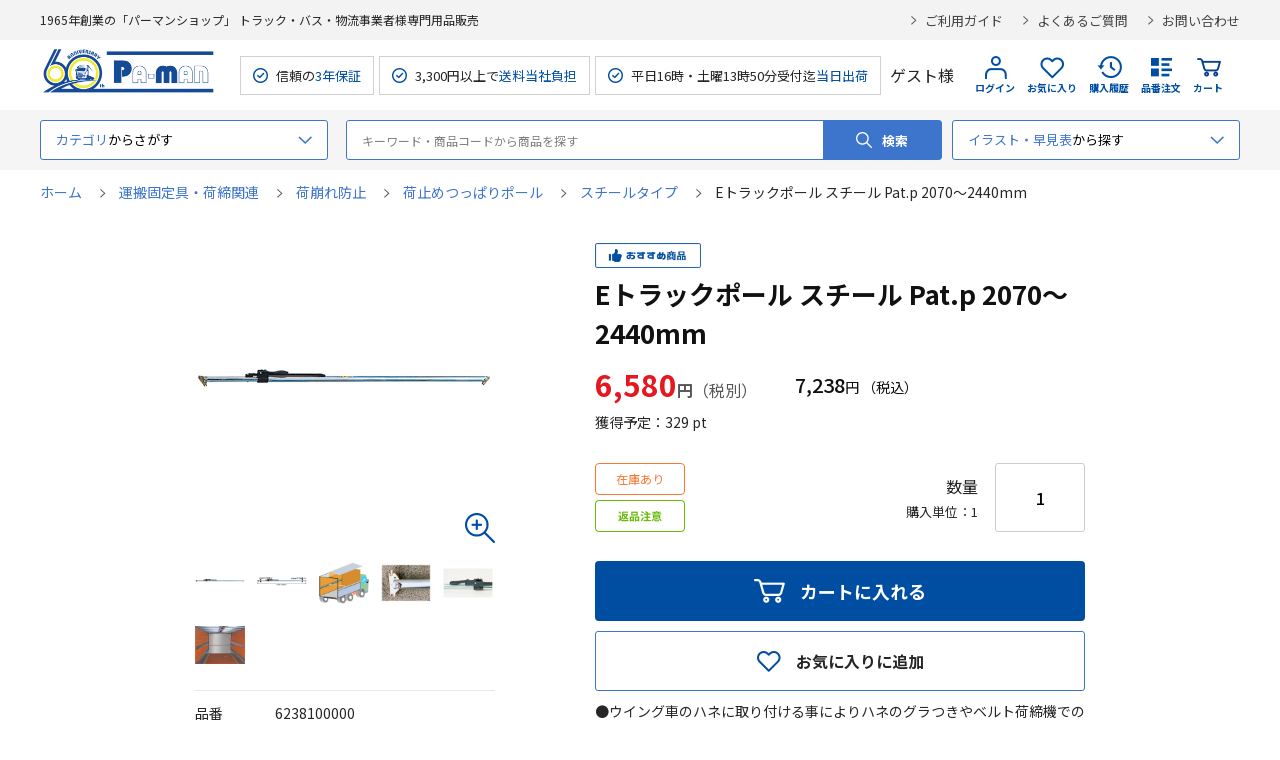

--- FILE ---
content_type: text/html; charset=utf-8
request_url: https://pa-man.shop/shop/g/g6238100000/
body_size: 11824
content:
<!DOCTYPE html>
<html data-browse-mode="P" lang="ja" >
<head>
<meta charset="UTF-8">
<title> 【公式】パーマンショップ-Eトラックポール スチール Pat.p 2070～2440mm: 運搬固定具・荷締関連｜トラック用品、大型車・物流用品通販サイト</title>
<link rel="canonical" href="https://pa-man.shop/shop/g/g6238100000/">


<meta name="description" content="トラック用品、大型車用パーツから整備工具、物流用品販売50余年のパーマンショップ。Eトラックポール スチール Pat.p 2070～2440mmオリジナル商品を含め安心の3年保証、自社メンテナンス体制を整え、平日16時（土曜13時50分）までの受付完了分は広島センターより当日出荷でお応えします。">
<meta name="keywords" content="Eトラックポール,スチールタイプ,荷止めつっぱりポール,荷崩れ防止,運搬固定具・荷締関連">

<meta name="wwwroot" content="" />
<meta name="rooturl" content="https://pa-man.shop" />
<meta name="viewport" content="width=1200">
<link rel="stylesheet" type="text/css" href="https://ajax.googleapis.com/ajax/libs/jqueryui/1.13.1/themes/ui-lightness/jquery-ui.min.css">
<link rel="stylesheet" type="text/css" href="/css/sys/reset.css">
<link rel="stylesheet" type="text/css" href="/css/sys/base.css">
<link rel="stylesheet" type="text/css" href="/css/sys/block_icon_image.css">
<link rel="stylesheet" type="text/css" href="/lib/swiper-bundle.min.css"> 
<link rel="stylesheet" type="text/css" href="/css/usr/firstview_goodsdetail.css">


<link rel="stylesheet" type="text/css" href="/css/usr/firstview_header.css">


<link rel="stylesheet" type="text/css" href="/css/sys/base_form.css" media="print" onload="this.media='all'">
<link rel="stylesheet" type="text/css" href="/css/sys/base_misc.css" media="print" onload="this.media='all'">
<link rel="stylesheet" type="text/css" href="/css/sys/layout.css" media="print" onload="this.media='all'">
<link rel="stylesheet" type="text/css" href="/css/sys/block_common.css" media="print" onload="this.media='all'">
<link rel="stylesheet" type="text/css" href="/css/sys/block_customer.css" media="print" onload="this.media='all'">
<link rel="stylesheet" type="text/css" href="/css/sys/block_goods.css" media="print" onload="this.media='all'">
<link rel="stylesheet" type="text/css" href="/css/sys/block_order.css" media="print" onload="this.media='all'">
<link rel="stylesheet" type="text/css" href="/css/sys/block_misc.css" media="print" onload="this.media='all'">
<link rel="stylesheet" type="text/css" href="/css/sys/block_store.css" media="print" onload="this.media='all'">
<link rel="stylesheet" type="text/css" href="/css/sys/block_page_category.css" media="print" onload="this.media='all'">
<link rel="stylesheet" type="text/css" href="/css/sys/block_page.css" media="print" onload="this.media='all'">
<script src="https://ajax.googleapis.com/ajax/libs/jquery/3.5.1/jquery.min.js"></script>
<script src="https://ajax.googleapis.com/ajax/libs/jqueryui/1.13.1/jquery-ui.min.js"></script>
<script src="/lib/js.cookie.js" defer></script>
<script src="/lib/jquery.balloon.js" defer></script>
<script src="/lib/goods/jquery.tile.min.js" defer></script>
<script src="/lib/modernizr-custom.js" defer></script>
<script src="/lib/vue.min.js" defer></script>
<script src="/lib/swiper-bundle.min.js" defer></script>
<script src="/js/sys/tmpl.js" defer></script>
<script src="/js/sys/msg.js" defer></script>
<script src="/js/sys/sys.js" defer></script>
<script src="/js/sys/common.js" defer></script>

<script src="/js/sys/ui.js" defer></script>
<script src="/js/sys/dmp_data_send.js" ></script>


<!-- Google Tag Manager -->
<script>(function(w,d,s,l,i){w[l]=w[l]||[];w[l].push({'gtm.start':
new Date().getTime(),event:'gtm.js'});var f=d.getElementsByTagName(s)[0],
j=d.createElement(s),dl=l!='dataLayer'?'&l='+l:'';j.async=true;j.src=
'https://www.googletagmanager.com/gtm.js?id='+i+dl;f.parentNode.insertBefore(j,f);
})(window,document,'script','dataLayer','GTM-PSGT8JF');</script>
<!-- End Google Tag Manager -->



<link rel="stylesheet" type="text/css" href="https://fonts.googleapis.com/css2?family=Josefin+Sans:wght@400;500;700&family=Noto+Sans+JP:wght@400;500;700&display=swap">
<link rel="stylesheet" type="text/css" href="/css/usr/base.css" media="print" onload="this.media='all'">
<link rel="stylesheet" type="text/css" href="/css/usr/layout.css" media="print" onload="this.media='all'">
<link rel="stylesheet" type="text/css" href="/css/usr/block.css?ver=2025120101" media="print" onload="this.media='all'">
<link rel="stylesheet" type="text/css" href="/css/usr/user.css" media="print" onload="this.media='all'">
<script src="/js/usr/tmpl.js" defer></script>
<script src="/js/usr/msg.js" defer></script>
<script src="/js/usr/user.js" defer></script>
<script src="/lib/lazysizes.min.js" defer></script>
<link rel="SHORTCUT ICON" href="/favicon.ico">
<link rel="apple-touch-icon" sizes="180x180" href="/apple-touch-icon.png">
<link rel="icon" type="image/png" sizes="32x32" href="/favicon-32x32.png">
<link rel="icon" type="image/png" sizes="16x16" href="/favicon-16x16.png">

<link rel="stylesheet" type="text/css" href="/css/usr/pm/system_pm.css">

<script type="text/javascript" async="" src="https://pa-man.scinable.net/js/sc.js" defer></script>
<script src="/js/usr/search_suggest_eci.js"></script>



<script src="/lib/jquery.elevateZoom-3.0.8.min.js" defer></script>
<script src="/js/usr/goods.js" defer></script>
<script src="/js/usr/genre.js" defer></script>

<!-- etm meta -->
<meta property="etm:device" content="desktop" />
<meta property="etm:page_type" content="goods" />
<meta property="etm:cart_item" content="[]" />
<meta property="etm:attr" content="" />
<meta property="etm:goods_detail" content="{&quot;goods&quot;:&quot;6238100000&quot;,&quot;category&quot;:&quot;ctn0001067&quot;,&quot;name&quot;:&quot;Eトラックポール スチール Pat.p 2070～2440mm&quot;,&quot;variation_name1&quot;:&quot;&quot;,&quot;variation_name2&quot;:&quot;&quot;,&quot;item_code&quot;:&quot;&quot;,&quot;backorder_fg&quot;:&quot;1&quot;,&quot;s_dt&quot;:&quot;&quot;,&quot;f_dt&quot;:&quot;&quot;,&quot;release_dt&quot;:&quot;&quot;,&quot;regular&quot;:&quot;0&quot;,&quot;set_fg&quot;:&quot;0&quot;,&quot;stock_status&quot;:&quot;1&quot;,&quot;price&quot;:&quot;7238&quot;,&quot;sale_fg&quot;:&quot;false&quot;,&quot;brand&quot;:&quot;&quot;,&quot;brand_name&quot;:&quot;&quot;,&quot;category_name&quot;:&quot;スチールタイプ&quot;,&quot;category_code1&quot;:&quot;ctn0000007&quot;,&quot;category_name1&quot;:&quot;運搬固定具・荷締関連&quot;,&quot;category_code2&quot;:&quot;ctn0000065&quot;,&quot;category_name2&quot;:&quot;荷崩れ防止&quot;,&quot;category_code3&quot;:&quot;ctn0000346&quot;,&quot;category_name3&quot;:&quot;荷止めつっぱりポール&quot;,&quot;category_code4&quot;:&quot;ctn0001067&quot;,&quot;category_name4&quot;:&quot;スチールタイプ&quot;}" />
<meta property="etm:goods_keyword" content="[{&quot;goods&quot;:&quot;6238100000&quot;,&quot;stock&quot;:&quot;2070～2440MM&quot;},{&quot;goods&quot;:&quot;6238100000&quot;,&quot;stock&quot;:&quot;6238100000&quot;},{&quot;goods&quot;:&quot;6238100000&quot;,&quot;stock&quot;:&quot;8KG&quot;},{&quot;goods&quot;:&quot;6238100000&quot;,&quot;stock&quot;:&quot;Eトラックポール&quot;},{&quot;goods&quot;:&quot;6238100000&quot;,&quot;stock&quot;:&quot;HSE244&quot;},{&quot;goods&quot;:&quot;6238100000&quot;,&quot;stock&quot;:&quot;PAT.P&quot;},{&quot;goods&quot;:&quot;6238100000&quot;,&quot;stock&quot;:&quot;スチール&quot;},{&quot;goods&quot;:&quot;6238100000&quot;,&quot;stock&quot;:&quot;スチールタイプ&quot;}]" />
<meta property="etm:goods_event" content="[]" />
<meta property="etm:goods_genre" content="[{&quot;genre&quot;:&quot;ctn0001067&quot;,&quot;name&quot;:&quot;スチールタイプ&quot;,&quot;goods&quot;:&quot;6238100000&quot;}]" />


<script src="/js/sys/goods_ajax_bookmark.js" defer></script>
<script src="/js/sys/goods_ajax_quickview.js" defer></script>
<!-- Global site tag (gtag.js) - Google Analytics -->
<script async src="https://www.googletagmanager.com/gtag/js?id=G-2ZE9CCYV4N"></script>
<script>
  window.dataLayer = window.dataLayer || [];
  function gtag(){dataLayer.push(arguments);}

  gtag('js', new Date());
  
  
  gtag('config', 'G-2ZE9CCYV4N', { 'user_id': null });
  
</script>

<meta property="og:url" content="https://pa-man.shop/shop/g/g6238100000/">
<meta property="og:type" content="product">
<meta property="product:price:amount" content="7238">
<meta property="product:price:currency" content="JPY">
<meta property="product:product_link" content="https://pa-man.shop/shop/g/g6238100000/">
<meta property="og:title" content=" 【公式】パーマンショップ-Eトラックポール スチール Pat.p 2070～2440mm: 運搬固定具・荷締関連｜トラック用品、大型車・物流用品通販サイト">
<meta property="og:description" content="トラック用品、大型車用パーツから整備工具、物流用品販売50余年のパーマンショップ。Eトラックポール スチール Pat.p 2070～2440mmオリジナル商品を含め安心の3年保証、自社メンテナンス体制を整え、平日16時（土曜13時50分）までの受付完了分は広島センターより当日出荷でお応えします。">
<meta property="og:site_name" content="パーマンショップ">
<meta property="og:image" content="https://pa-man.shop/img/goods/L/6238100000_1.webp">


<meta property="fb:app_id" content="100037192310301">
<meta name="twitter:card" content="summary">
<meta name="twitter:site" content="@Pa_man_2017">





</head>
<body class="page-goods" >

<!-- Google Tag Manager (noscript) -->
<noscript><iframe src="https://www.googletagmanager.com/ns.html?id=GTM-PSGT8JF"
height="0" width="0" style="display:none;visibility:hidden"></iframe></noscript>
<!-- End Google Tag Manager (noscript) -->




<div class="wrapper">
	
		
		
				<header id="header" class="pane-header">
	<div class="block-header-top">
		<div class="container">
			<div class="block-header-sub-title">1965年創業の「パーマンショップ」 トラック・バス・物流事業者様専門用品販売</div>

			<ul class="block-header-info-link">
				<li><a href="/shop/pages/guide.aspx">ご利用ガイド</a></li>
				<li><a href="/shop/pages/faq.aspx">よくあるご質問</a></li>
				<li><a href="/shop/everyform/form.aspx?questionnaire=inquiry">お問い合わせ</a></li>
			</ul>
		</div>
	</div>
	<div class="block-header-contents">
		<div class="container">
			<div class="block-header-left">
				<h1 class="block-header-logo">
					<a class="block-header-logo--link" href="/shop/"><img class="lazyload block-header-logo--img" alt="パーマンショップ" src="/img/usr/lazyloading.png" data-src="/img/usr/common/sitelogo_60th.png" width="177" height="36"></a>
				</h1>
				<ul class="block-header-spec">
					<li>信頼の<span>3年保証</span></li>
					<li>3,300円以上で<span>送料当社負担</span></li>
					<li>平日16時・土曜13時50分受付迄<span>当日出荷</span></li>
				</ul>
			</div>
			<div class="block-header-right">
				<div class="block-header-user">
					<div class="guest-name">ゲスト様</div>
				</div>
				<div class="block-headernav">
					<ul class="block-headernav--item-list">
						<li class="block-headernav--item-login">
							
							<a href="/shop/customer/menu.aspx">
								ログイン
							</a>
						</li>
						<li class="block-headernav--item-boookmark">
							<a href="/shop/customer/bookmark_guest.aspx">お気に入り</a>
						</li>
						<li class="block-headernav--item-purchase-history">
							<a href="/shop/customer/history.aspx">購入履歴</a>
						</li>
						<li class="block-headernav--item-order-number">
							<a href="/shop/quickorder/quickorder.aspx">品番注文</a>
						</li>
						<li class="block-headernav--item-cart">
							<a href="/shop/cart/cart.aspx">
								<span class="block-headernav--cart-count js-cart-count">0</span>
								カート
							</a>
						</li>
					</ul>
				</div>
			</div>
		</div>
	</div>
</header>


				
					<!-- グローバルナビゲーション 始まり -->
<nav class="pane-globalnav">
	<div class="container">
		<div class="block-globalnav">
			<div class="block-globalnav-genre block-globalnav-ac">
				<div class="block-globalnav-genre-ac-label block-globalnav-label ac-label">
					<p><span>カテゴリ</span>からさがす</p>
				</div>
				<div id="block_globalnav_genre_tree" class="block-globalnav-genre-ac-content ac-content">
					<div class="inner">
						<ul class="block-globalnav-genre-ac-genre-tree-1">
							<li v-for="genre in genreTree1" :key="genre">
								<span :data-genre-genre="genre.Genre" :data-genre-src="genre.src" :data-genre-src3="genre.src3" :data-genre-code="genre.tree">{{ genre.name }}</span>
							</li>
						</ul>
						<div class="block-globalnav-genre-ac-genre-tree-2-wrap">
							<div class="inner">
								<div class="genre-tree-1-title">
									<a href="#">
										<figure><img src="" alt="" width="40" height="40"></figure>
										<span class="name"></span>
									</a>
								</div>
								<ul class="block-globalnav-genre-ac-genre-tree-2">
									<li v-for="genre in genreTree2" :data-genre-code="genre.tree" :key="genre">
										<a :href="genre.Genre">{{ genre.name }}</a>
									</li>
								</ul>
								<div class="block-globalnav-genre-image"><img src="" alt=""></div>
							</div>
						</div>	
					</div>
				</div>	
			</div>
			<div class="block-global-search">
				<form name="frmSearch" method="get" action="/shop/goods/search.aspx" style="position:relative;">
					<input type="hidden" name="search" value="x">
					<input class="block-global-search--keyword js-suggest-search" type="text" value="" tabindex="1" placeholder="キーワード・商品コードから商品を探す" title="キーワード・商品コードから商品を探す" name="keyword" data-suggest-submit="on" autocomplete="off" id="q">
					<button class="block-global-search--submit btn btn-default" type="submit" tabindex="1" name="search" value="search" id="btnSearch">検索</button>
				</form>
			</div>
			<div class="block-globalnav-search-easy block-globalnav-ac">
				<div class="block-globalnav-genre-ac-label block-globalnav-label ac-label">
					<p><span>イラスト・早見表</span>から探す</p>
				</div>
				<div class="ac-content">
					<div class="inner">
						<div class="item">
							<p class="head">イラスト検索</p>
							<ul>
								<li><a href="/shop/pages/grp_search_truck.aspx">トラック用品イラスト検索</a></li>
								<li><a href="/shop/pages/grp_search_bus.aspx">バス車両用品イラスト検索</a></li>
								<li><a href="/shop/pages/grp_search_car.aspx">乗用車用品イラスト検索</a></li>
								<li><a href="/shop/pages/grp_search_forklift.aspx">フォークリフト用品イラスト検索</a></li>
							</ul>
						</div>
						<div class="item">
							<p class="head">早見表</p>
							<ul>
								<li><a href="/shop/pages/parts_number.aspx">純正部品番号等品番早見表</a></li>
								<li><a href="/shop/pages/rear_bumper.aspx">アルミリアバンパー早見表</a></li>
                                <li><a href="/shop/pages/power_station.aspx">ジャンプスターター購入手引き</a></li>
							</ul>
						</div>
					</div>
				</div>	
			</div>
		</div>
	</div>
</nav>

<!--
	<div class="pane-globalnav-info">
	<div class="container">
		<p class="head">重要なお知らせ</p>
		<a href="https://pa-man.shop/img/topic/news_img/7950964000_apology_20250326.pdf" target="_blank" rel="noopener noreferrer">
			<dl>
				<dt>2025/03/26</dt>
				<dd>シングルランヤード新規格対応(品番7950964000)誤表記のお詫びとお願い</dd>
			</dl>
		</a>
	</div>
</div>
-->

<!-- グローバルナビゲーション 終わり -->

				
		
	
	
<div class="pane-topic-path">
	<div class="container">
		<div class="block-topic-path">
	<ul class="block-topic-path--list" id="bread-crumb-list" itemscope itemtype="https://schema.org/BreadcrumbList">
		<li class="block-topic-path--genre-item block-topic-path--item__home" itemscope itemtype="https://schema.org/ListItem" itemprop="itemListElement">
	<a href="https://pa-man.shop/shop/" itemprop="item">
		<span itemprop="name">ホーム</span>
	</a>
	<meta itemprop="position" content="1" />
</li>

<li class="block-topic-path--genre-item" itemscope itemtype="https://schema.org/ListItem" itemprop="itemListElement">
	
	<a href="https://pa-man.shop/shop/r/rctn0000007/" itemprop="item">
		<span itemprop="name">運搬固定具・荷締関連</span>
	</a>
	<meta itemprop="position" content="2" />
</li>


<li class="block-topic-path--genre-item" itemscope itemtype="https://schema.org/ListItem" itemprop="itemListElement">
	
	<a href="https://pa-man.shop/shop/r/rctn0000065/" itemprop="item">
		<span itemprop="name">荷崩れ防止</span>
	</a>
	<meta itemprop="position" content="3" />
</li>


<li class="block-topic-path--genre-item" itemscope itemtype="https://schema.org/ListItem" itemprop="itemListElement">
	
	<a href="https://pa-man.shop/shop/r/rctn0000346/" itemprop="item">
		<span itemprop="name">荷止めつっぱりポール</span>
	</a>
	<meta itemprop="position" content="4" />
</li>


<li class="block-topic-path--genre-item" itemscope itemtype="https://schema.org/ListItem" itemprop="itemListElement">
	
	<a href="https://pa-man.shop/shop/r/rctn0001067/" itemprop="item">
		<span itemprop="name">スチールタイプ</span>
	</a>
	<meta itemprop="position" content="5" />
</li>


<li class="block-topic-path--genre-item block-topic-path--item__current" itemscope itemtype="https://schema.org/ListItem" itemprop="itemListElement">
	
	<a href="https://pa-man.shop/shop/g/g6238100000/" itemprop="item">
		<span itemprop="name">Eトラックポール スチール Pat.p 2070～2440mm</span>
	</a>
	<meta itemprop="position" content="6" />
</li>


	</ul>

</div>
	</div>
</div>
<div class="pane-contents">
<div class="container">
<main class="pane-main">
<link rel="stylesheet" type="text/css" href="/css/usr/pm/item_detail_paman.css" />
<div class="block-goods-detail">
	<div class="pane-goods-header">

		<input type="hidden" value="" id="hidden_variation_group">
		<input type="hidden" value="0" id="variation_design_type">
		<input type="hidden" value="6238100000" id="hidden_goods">
		<input type="hidden" value="Eトラックポール スチール Pat.p 2070～2440mm" id="hidden_goods_name">
		<input type="hidden" value="a3b223a15d0c3302b768628513049e3c1de0b4959aff17427ba0b8f6dbeee9e3" id="js_crsirefo_hidden">
	</div>

  
	<div class="pane-goods-left-side block-goods-detail--color-variation-goods-image" id="gallery">
	<div id="gallery">
		<div class="block-goods-detail--mv-wrap">
			<p class="block-goods-detail--mv-zoom"></p>
			<div class="block-goods-detail--mv block-src-l">
				<figure><img src="/img/goods/L/6238100000_1.webp" alt="" width="300" height="300" loading="lazy" class="block-src-l--image"></figure>
			</div>
			<div class="block-icon">
			

			
			
			
			
			
			</div>
			
			
		</div>



		<div class="block-goods-detail--tn">
			<ul>
	
				<li><figure><img src="/img/goods/L/6238100000_1.webp" alt="Eトラックポール スチール Pat.p 2070～2440mm" loading="lazy"></figure></li>
	
	
	
				<li><figure><img src="/img/goods/1/6238100000_2.webp" alt="Eトラックポール スチール Pat.p 2070～2440mm" loading="lazy"></figure></li>
	
	
				<li><figure><img src="/img/goods/2/6238100000_3.webp" alt="Eトラックポール スチール Pat.p 2070～2440mm" loading="lazy"></figure></li>
	
	
				<li><figure><img src="/img/goods/3/6238100000_4.webp" alt="Eトラックポール スチール Pat.p 2070～2440mm" loading="lazy"></figure></li>
	
	
				<li><figure><img src="/img/goods/4/6238100000_5.webp" alt="Eトラックポール スチール Pat.p 2070～2440mm" loading="lazy"></figure></li>
	
	
	
	
	
				<li><figure><img src="/img/goods/D4/6238100000_6.webp" alt="Eトラックポール スチール Pat.p 2070～2440mm" loading="lazy"></figure></li>
	
	
	
	
	
	
	
			</ul>
		</div>





		<div class="block-goods-detail-description">
			<dl class="goods-detail-description block-goods-item-code">
				<dt>品番</dt>
				<dd id="spec_item_code">6238100000</dd>
			</dl>
	
			<dl class="goods-detail-description block-goods-attr1">
				<dt>型式</dt>
				<dd id="spec_attr1">HSE244</dd>
			</dl>
	
	
			<dl class="goods-detail-description block-goods-attr2">
				<dt>運賃重量</dt>
				<dd id="spec_attr2">8kg</dd>
			</dl>
	
	
		</div>



	</div>
	</div>
	<div class="pane-goods-right-side">
	<form name="frm" method="GET" action="/shop/cart/cart.aspx">








		<div class="block-icon">
			
			<span><img src="/img/usr/lazyloading.png" data-src="/img/icon/icon_osusume.png" alt="" class="lazyload"></span>

			
			
			
			
			
		</div>


		<div class="block-goods-name">
			<h1 class="h1 block-goods-name--text js-enhanced-ecommerce-goods-name">Eトラックポール スチール Pat.p 2070～2440mm</h1>
		</div>
		
		
		<div class="revico-star-zone" data-revico-goods="6238100000"></div>

		<div class="block-goods-price">

	
			<div class="block-goods-price-item">
			
				<div class="block-goods-price--net-price net-price"><span>6,580</span>円</div>
			

				
				
				<div class="block-goods-price--price price js-enhanced-ecommerce-goods-price">
					<span> 7,238</span>円
				</div>
				<dl class="goods-detail-description block-goods-point">
					<dt>獲得予定：</dt>
					<dd class="spec-point"><span>329</span> pt</dd>
				</dl>
			</div>
	
	
	

			
		</div>


	
	




		<div class="block-goods-detail-qty">
			<div class="block-goods-detail-qty-left">
				<div class="goods-detail-description block-goods-stock">

					<div id="spec_stock_msg">在庫あり</div>


					
					
				</div>

				<div class="block-icon">
					<span><img src="/img/usr/lazyloading.png" data-src="/img/icon/icon_attention_return.png" alt="" class="lazyload"></span>
					
					
				</div>
			</div>


			<div class="block-goods-detail--qty">
				<div class="qty-left">
					<span class="title">数量</span>
					<span class="qty-unit">購入単位：1</span>
				</div>
				<input type="number" name="qty" maxlength="3" size="4" step="" value="1">
			</div>

		</div>	





		
		




 




<input name="crsirefo_hidden" type="hidden" value="bd749a3932f419dbb147bf88c41fefa162b5ca63e1eea1557d0e59ab92b50254">



	
		<div class="block-variation"><input name="goods" type="hidden" value="6238100000"></div>
	
	





	
	
		<div class="block-add-cart">
<button class="block-add-cart--btn btn btn-primary js-enhanced-ecommerce-add-cart-detail" type="submit" value="カートに入れる">カートに入れる</button>
</div>

	
	
		
		
	
	
	
	






		<div class="block-goods-favorite">

    <a class="block-goods-favorite--btn btn btn-default js-animation-bookmark js-enhanced-ecommerce-goods-bookmark" href="https://pa-man.shop/shop/customer/bookmark.aspx?goods=6238100000&crsirefo_hidden=a3b223a15d0c3302b768628513049e3c1de0b4959aff17427ba0b8f6dbeee9e3">お気に入りに追加</a>

</div>
		<div id="cancel-modal" data-title="お気に入りの解除" style="display:none;">
    <div class="modal-body">
        <p>お気に入りを解除しますか？</p>
    </div>
    <div class="modal-footer">
        <input type="button" name="btncancel" class="btn btn-secondary" value="キャンセル">
        <a class="btn btn-primary block-goods-favorite-cancel--btn js-animation-bookmark js-modal-close">OK</a>
        <div class="bookmarkmodal-option">
	

            <a class="btn btn-secondary" href="/shop/customer/bookmark_guest.aspx?return_url_goods=6238100000">お気に入り一覧へ</a>

        </div>
    </div>
</div>





		<div class="block-goods-comment1">
			●ウイング車のハネに取り付ける事によりハネのグラつきやベルト荷締機での引っ張りすぎを押さえられます。<br>
		</div>



<div class="block-goods-spec-link"><a href="#goods_spec">詳しい仕様を見る</a></div>




	</form>
	</div>

	<div class="pane-goods-center">






	
	
	
	
	

		
		<div class="block-goods-detail-staff-highlight goods-detail-section">
			
			<h2 class="goods-detail-title">スタッフのイチ押しポイント</h2>
			<div class="revico-staff-review-zone"></div>
		</div>
		

		<div id="goods_spec" class="block-goods-detail-goods-spec goods-detail-section">
			<h2 class="goods-detail-title">商品スペック</h2>
			<div class="block-goods-detail-goods-spec-contents">
			
			
			
			
			
			
			
			
			
			
			
			
			
			
			
			
			
			
			
			
			
			
			
			
			
			
			
			
			
			
			</div>
			
			<div class="block-goods-comment2">
				●調整長さ：2070～2440mm<br>
●パイプ径：φ38×φ32mm(スライド側)<br>
●材質：スチール<br>
●自重：4kg<br>

			</div>
	
		</div>

		<div class="block-goods-comment3">
			<div class="block-goods-detail-caution">
				<div class="icon"><img src="/img/usr/lazyloading.png" data-src="/img/usr/common/ico_caution.png" alt="注意"  class="lazyload"></div>
				<p>※製造上、多少の傷があります。<br>
※箱車内の横巾を再度測ってご確認ください。<br>
※スチール製ですので冷凍車には使用しないでください。</p>
			</div>
		</div>




		
		

						<div class="block-goods-detail-user-review goods-detail-section">
							<h2 class="goods-detail-title">ユーザーレビュー</h2>
							
							<div class="revico-user-review-zone"></div>
						</div>



	</div>
	<div class="pane-goods-footer">
	



		<div id="block_of_itemhistory" class="block-recent-item" data-currentgoods="6238100000"></div>

		<script src="/js/sys/top_goodshistory.js" defer></script>

	</div>
</div>

<link rel="stylesheet" type="text/css" href="/css/usr/lightbox.css">
<script src="/lib/goods/lightbox.js" defer></script>
<script src="/js/sys/goods_zoomjs.js" defer></script>







<script type="application/ld+json">
{
   "@context":"http:\/\/schema.org\/",
   "@type":"Product",
   "name":"Eトラックポール スチール Pat.p 2070～2440mm",
   "image":"https:\u002f\u002fpa-man.shop\u002fimg\u002fgoods\u002fS\u002f6238100000_1.webp",
   "description":"",
   "mpn":"6238100000",
   "offers":{
      "@type":"Offer",
      "price":7238,
      "priceCurrency":"JPY",
      "availability":"http:\/\/schema.org\/InStock"
   }
}
</script>

</main>
</div>
</div>


	
		
		<footer class="pane-footer">
			<div class="container">
				<p id="footer_pagetop" class="block-page-top"><a href="#header"></a></p>
				
				
						<div class="block-footer-top">
<div class="container">
<div class="block-footer-calender"> 
<script src="/js/sys/calendar_api.js" defer></script>
<link href="/css/sys/block_calendar.css" rel="stylesheet" type="text/css" />
<div id="js_calendar_replace"></div>
<p class="guide">1月4日は配送停止、受付のみとなります。<br>
お届け日の目安についてはご利用ガイドの「<a href="/shop/pages/shipping_days.aspx">商品のお届けについて</a>」をご覧ください。</p>
</div>
<div class="block-footer-contact">
<div class="block-footer-contact-link">
<p class="title">お問い合わせの前によくあるご質問</p>
<a href="/shop/pages/faq.aspx">よくあるご質問はこちらから</a> </div>
<div class="block-footer-contact-link">
<p class="title">WEBからのお問い合わせ</p>
<a href="/shop/everyform/form.aspx?questionnaire=inquiry">お問い合わせはこちらから</a> </div>
<div class="block-footer-contact-tel">
<p class="title">WEB注文に関するお問い合わせ</p>
<div class="block-footer-contact-tel-contents">
<p class="tel">0120-202-755</p>
<p class="business-info">平日：8時～18時<br>
土曜：8時～14時30分<br>
（祝日、特別休業を除く）</p>
</div>
</div>
<div class="block-footer-contact-tel">
<p class="title">2回目以降のTEL注文・商品のお問い合わせ</p>
<div class="block-footer-contact-tel-contents">
<p class="tel">0120-202-800</p>
<p class="business-info">平日：8時～18時<br>
土曜：8時～14時30分<br>
（祝日、特別休業を除く）</p>
</div>
</div>
</div>
</div>

<div class="block-footer-shopinfo">
<p class="block-shopinfo-title">店舗のお知らせ</p>
<ul class="cell-shop">
<li><dl>
<dt><p class="shop_name">パーマンショップ 大阪店</p>
<p>〒577-0012 大阪府東大阪市長田東5-3-9<br>
TEL：06-6753-8555</p></dt>
<dd><div class="block-shop-img">
<img src="https://pa-man.shop/img/usr/pm/common/paman_osaka.jpg" alt=""/> </div>
<div class="block-shop-detail">

<div class="sns">
<div class="inner">
<p class="ico"><a href="https://www.instagram.com/pamanshop_osaka/" target="_blank"><img src="/img/usr/common/ico_instagram.png" alt="パーマンショップ大阪店 インスタグラム"/></a></p>
<p class="qr"><a href="https://www.instagram.com/pamanshop_osaka/" target="_blank"><img src="/img/usr/common/insta_osaka.png" alt="パーマンショップ大阪店 インスタグラム QRコード"/></a></p>
</div>
<div class="inner">
<p class="ico"><a href="https://x.com/pamanshop_osaka" target="_blank"><img src="/img/usr/common/ico_twitter.png" alt="パーマンショップ大阪店 X"/></a></p>
<p class="qr"><a href="https://x.com/pamanshop_osaka" target="_blank"><img src="/img/usr/common/x_osaka.png" alt="パーマンショップ大阪店 X QRコード"/></a></p>
</div>
</div>
<p class="sns_notice">アイコンをクリックでPC
で開きます</p>
</div></dd>
</dl></li>
<li><dl>
<dt><p class="shop_name">パーマンショップ 東京店</p>
<p>〒121-0822 東京都足立区西竹ノ塚2-13-15<br>
TEL：03-3854-7501</p></dt>
<dd><div class="block-shop-img">
<img src="https://pa-man.shop/img/usr/pm/common/paman_tokyo_20250917.jpg" alt=""/> </div>
<div class="block-shop-detail">

<div class="sns">
<div class="inner">
<p class="ico"><a href="https://www.instagram.com/pa_mantokyo/" target="_blank"><img src="/img/usr/common/ico_instagram.png" alt="パーマンショップ東京店 インスタグラム"/></a></p>
<p class="qr"><a href="https://www.instagram.com/pa_mantokyo/" target="_blank"><img src="/img/usr/common/insta_tokyo.png" alt="パーマンショップ東京店 インスタグラム QRコード"/></a></p>
</div>
</div>
<p class="sns_notice">アイコンをクリックでPC
で開きます</p>
</div></dd>
</dl></li>
<li><dl>
<dt><p class="shop_name">パーマンショップ 広島店</p>
<p>〒729-0419 広島県三原市南方2-7-7<br>
TEL：0848-86-6191</p></dt>
<dd><div class="block-shop-img">
<img src="https://pa-man.shop/img/usr/pm/common/paman_hiroshima.jpg" alt=""/> </div>
<div class="block-shop-detail">
<div class="sns">
<div class="inner">
<p class="ico"><a href="https://www.instagram.com/pa_manhiroshima/" target="_blank"><img src="/img/usr/common/ico_instagram.png" alt="パーマンショップ広島店 インスタグラム"/></a></p>
<p class="qr"><a href="https://www.instagram.com/pa_manhiroshima/" target="_blank"><img src="/img/usr/common/insta_hiroshima.png" alt="パーマンショップ広島店 インスタグラム QRコード"/></a></p>
</div>
</div>
<p class="sns_notice">アイコンをクリックでPC
で開きます</p>
</div></dd>
</dl></li>
</ul>
</div>

</div>
<div class="block-footer-middle">
<div class="container">
<div id="footernav" class="block-footernav">
<div class="block-footernav--item-list">
<div class="block-footernav--item-list-item">
<div class="title">ご利用ガイド</div>
<ul>
<li><a href="/shop/pages/shipping_days.aspx">納期について</a></li>
<li><a href="/shop/pages/guide.aspx#guide_pay">お支払い方法について</a></li>
<li><a href="/shop/pages/guide.aspx#return_item">返品・交換について</a></li>
<li><a href="/shop/pages/guide.aspx#pay_back">返金について</a></li>
<li><a href="/shop/pages/free_shipping.aspx">送料について</a></li>
<li><a href="/shop/pages/faq.aspx">よくあるご質問</a></li>
</ul>
</div>
<div class="block-footernav--item-list-item">
<div class="title">PDFダウンロード</div>
<ul>
<li><a href="/shop/pages/fax_order.aspx">FAX注文用紙はこちら</a></li>
<li><a href="/shop/pages/repair.aspx">修理について</a></li>
					
</ul>
</div>
<div class="block-footernav--item-list-item">
<div class="title">当サイトについて</div>
<ul>
<li><a href="https://pa-man.co.jp/" target="_blank">会社概要</a></li>
<li><a href="/shop/pages/sp_commercial_law.aspx">「特定商取引」に基づく表記</a></li>
<li><a href="/shop/pages/sp_commercial_law.aspx#license2">「古物営業法」に基づく表示</a></li>
<li><a href="/shop/pages/sp_commercial_law.aspx#license1">「高度管理医療機器等 販売業・貸与業　許可」に基づく表示</a></li>
<li><a href="/shop/pages/privacy_policy.aspx">プライバシーポリシー</a></li>
<!-- <li><a href="#">店舗情報</a></li> -->
</ul>
</div>
</div>
</div>
<div class="block-footer-sns">
<div class="title">Official SNS</div>
<ul class="block-footer-sns--list">
<li><a href="https://twitter.com/Pa_man_2017" target="_blank"><img src="/img/usr/lazyloading.png" data-src="/img/usr/common/ico_twitter.png" alt="Twitter" class="lazyload"></a></li>
<li><a href="https://www.facebook.com/profile.php?id=100037192310301" target="_blank"><img src="/img/usr/lazyloading.png" data-src="/img/usr/common/ico_facebook.png" alt="Facebook" class="lazyload"></a></li>
<li><a href="https://www.instagram.com/pa_man.corporation/" target="_blank"><img src="/img/usr/lazyloading.png" data-src="/img/usr/common/ico_instagram.png" alt="Instagram" class="lazyload"></a></li>
<li><a href="https://page.line.me/gjx1381z?openQrModal=true" target="_blank"><img src="/img/usr/lazyloading.png" data-src="/img/usr/common/ico_line.png" alt="LINE" class="lazyload"></a></li>
<li><a href="https://www.youtube.com/@Pa-man" target="_blank"><img src="/img/usr/lazyloading.png" data-src="/img/usr/common/ico_youtube.png" alt="YouTube" class="lazyload"></a></li>
</ul>
</div>
</div>
</div>
<div class="block-footer-bottom">
<div class="container">
<div class="block-footer-logo"> <a class="block-footer-logo--link" href="/shop"><img class="lazyload block-footer-logo--img" alt="パーマンショップ" src="/img/usr/lazyloading.png" data-src="/img/usr/common/sitelogo.png" width="177" height="36"></a> </div>
<p id="copyright" class="block-copyright">Copyright &copy; Pa-man Corporation. All rights reserved.</p>
</div>
</div>
				
			</div>
		</footer>
	
</div>
<!--ECIBASETAG-->
<script> 
var _scq = _scq || []; 
_scq.push(['_setAccount', 'pa-man']);   

_scq.push(['_trackPageview']); 
var _host = 'pa-man.scinable.net'; 
(function() { 
var sc = document.createElement('script'); 
sc.type = 'text/javascript'; 
sc.async = true; 
sc.src = ('https:' == document.location.protocol ? 'https://' : 'http://')  + _host + '/js/sc.js'; 
var s = document.getElementsByTagName('script')[0]; s.parentNode.insertBefore(sc, s); 
})();
 </script>

<!-- ReviCo Tag Start -->
<div id="revico-review-tagmanager" class="revico-tagmanager" data-revico-tenantid="458bc3fa-eca2-401b-9b8a-0c0f9db4ddc8" data-revico-tagmanager-code="PC-ReviCo"></div>
<script type="text/javascript" charset="UTF-8" src="https://show.revico.jp/providejs/tagmanager.js" defer></script>
<!-- ReviCo Tag End --><!--ECIGOODS-->
<script> 
var _scq = _scq || []; 
_scq.push(['_setAccount', 'pa-man']);   

//すべて項目をセットする場合     
_scq.push(['_setPage',{
         url: '/shop/g/g6238100000',
         //title: 'page title',
         id: '6238100000'
    }]); 

_scq.push(['_trackRecommend',{
    index: 1,
    items: ['6238100000']
}]);
</script>

<!-- ReviCo GUID Tag START -->
<script type="application/json" id="revico-customer_guid-origin">
{
    "customerGuid": "00000000-0000-0000-0000-000000000000"
}
</script>
<!-- ReviCo GUID Tag END -->



</body>
</html>


--- FILE ---
content_type: text/css
request_url: https://pa-man.shop/css/usr/firstview_goodsdetail.css
body_size: 4232
content:
@charset "UTF-8";

/* 商品詳細（ＰＣ） ファーストビュー用 */

/* sys/base_form.css のコピー ここから */

/* ----ボタン---- */

.btn-primary {
  color: #fff;
  border: solid 1px #c54f00;
  background-color: #f60;
}

/* ここまで sys/base_form.css のコピー */


/* sys/base_misc.css のコピー ここから */

/* ----テキストカラー----*/

.price {
  color: #c30;
}

/* ----商品説明リスト---- */

.goods-detail-description {
  display: table;
  width: 100%;
}

.goods-detail-description dt {
  display: table-cell;
  width: 100px;
  font-weight: bold;
}

.goods-detail-description dd {
  display: table-cell;
}

/* ----画像センタリング配置---- */

.img-center {
  display: -webkit-flex;
  display: flex;
  justify-content: center;
  align-items: center;
}

.img-center img {
  text-align: center;
  max-height: 100%;
  max-width: 100%;
  width: auto;
  height: auto;
}


/* ここまで sys/base_misc.css のコピー */


/* sys/layout.css のコピー ここから */

.wrapper {
  width: 100%;
}

.container {
  width: 1200px;
  margin: 0 auto;
}

.pane-header .container {
  display: flex;
  align-items: center;
  height: 90px;
}

.pane-globalnav {
  width: 100%;
}

.pane-contents {
  min-height: 600px;
  padding-bottom: 0;
}

.page-goods .pane-contents {
  padding-top: 40px;
}

.pane-contents .container {
  display: grid;
  grid-template-columns: auto 1fr;
  grid-template-rows: auto 1fr;
  /* IE11 */
  display: -ms-grid;
  -ms-grid-columns: auto 1fr;
  -ms-grid-rows: auto 1fr;
}

.pane-left-menu {
  grid-column-start: 1;
  grid-column-end: 2;
  grid-row-start: 1;
  grid-row-end: 3;
  /* IE11 */
  -ms-grid-column: 1;
  -ms-grid-row: 1;
  -ms-grid-row-span: 2;
  width: 240px;
  margin: 30px 60px 0 0;
}

.pane-main {
  display: block;
  grid-column-start: 2;
  grid-column-end: 3;
  grid-row-start: 1;
  grid-row-end: 2;
  /* IE11 */
  -ms-grid-column: 2;
  -ms-grid-row: 1;
  width: 100%;
}

.pane-right-menu {
  grid-column-start: 2;
  grid-column-end: 3;
  grid-row-start: 2;
  grid-row-end: 3;
  /* IE11 */
  -ms-grid-column: 2;
  -ms-grid-row: 2;
  margin: 30px 0;
  width: 900px;
}

/* ----商品詳細レイアウト---- */

.page-goodspreview .pane-left-menu,
.page-goodspreview .pane-right-menu,
.page-goods .pane-left-menu,
.page-goods .pane-right-menu {
  display: none;
}

.block-goods-detail {
  width: 890px;
  grid-template-columns: 1fr 490px;
  -ms-grid-columns: 1fr 490px;
  margin-left: auto;
  margin-right: auto;
}

.pane-goods-header {
  grid-column-start: 1;
  grid-column-end: 3;
  grid-row-start: 1;
  grid-row-end: 2;
  /* IE11 */
  -ms-grid-column: 1;
  -ms-grid-column-span: 2;
  -ms-grid-row: 1;
  width: 100%;
}

.pane-goods-left-side {
  grid-column-start: 1;
  grid-column-end: 2;
  grid-row-start: 2;
  grid-row-end: 3;
  /* IE11 */
  -ms-grid-column: 1;
  -ms-grid-row: 2;
  width: 300px;
}

.pane-goods-right-side {
  grid-column-start: 2;
  grid-column-end: 3;
  grid-row-start: 2;
  grid-row-end: 3;
  /* IE11 */
  -ms-grid-column: 2;
  -ms-grid-row: 2;
  width: 400px;
}

.pane-goods-center {
  grid-column-start: 1;
  grid-column-end: 3;
  grid-row-start: 3;
  grid-row-end: 4;
  /* IE11 */
  -ms-grid-column: 1;
  -ms-grid-column-span: 2;
  -ms-grid-row: 3;
  width: 100%;
  margin-top: 60px;
}

.pane-goods-footer {
  grid-column-start: 1;
  grid-column-end: 3;
  grid-row-start: 4;
  grid-row-end: 5;
  /* IE11 */
  -ms-grid-column: 1;
  -ms-grid-column-span: 2;
  -ms-grid-row: 4;
  width: 100%;
}

/* ここまで sys/layout.css のコピー */


/* sys/block_common.css のコピー ここから */

/* ----パンくず---- */

.block-topic-path {
  padding: 12px 0;
}

.block-topic-path--list li {
  display: inline-block;
  padding-right: 5px;
}

.block-topic-path--list a {
  text-decoration: underline;
}

/* ----左メニューブロック共通---- */

.pane-left-menu .pane-block--title {
  font-size: 16px;
  border-top: #444 1px solid;
  padding: 16px 0;
  font-weight: bold;
  margin-bottom: 0;
}

.pane-block--title {
  margin: 20px 0;
  font-size: 26px;
  font-weight: normal;
}


/* ここまで sys/block_common.css のコピー */



/* sys/block_goods.css のコピー ここから */

/* ----商品詳細画面---- */

.block-goods-detail--promotion-freespace {
  margin-bottom: 10px;
}

.block-src-l figure {
  text-align: center;
}

.block-add-cart--btn {
  margin-top: 10px;
  padding: 12px 0;
  font-size: 18px;
  width: 280px;
}

.block-contact-about-goods--btn {
  margin-top: 10px;
  padding: 6px 0;
  font-size: 16px;
  width: 280px;
}

.block-goods-price {
  margin: 10px 0;
}

.block-goods-price--price {
  font-size: 24px;
  font-weight: bold;
}

.block-accessory-list {
  width: 100%;
}

.block-goods-footer-cart {
  text-align: center;
}

/* バリエーション切り替えボタン */
.block-variation--item-list {
  font-size: 0;
}

.block-variation--item {
  display: inline-block;
  font-size: 14px;
  margin-right: 5px;
}

.block-variation--item-description {
  display: none;
}

.block-variation--item dt {
  display: block;
  border: 2px solid #d0d0d0;
  background-color: #fff;
  cursor: pointer;
}

.block-variation--item.active dt {
  border: 2px solid #3fbf0d;
}

.block-color--item dt {
  width: 54;
  height: 54px;
}

.block-color--item-term img {
  max-width: 40px;
  max-height: 40px;
}

.block-color--item-term figure {
  width: 50px;
  height: 50px;
}

.block-size--item dt {
  width: 54px;
  min-height: 54px;
}

.block-size--item-term {
  min-width: 54px;
  min-height: 54px;
}

.block-size--item-term span {
  display: table-cell;
  word-break: break-all;
  text-align: center;
  vertical-align: middle;
  width: 50px;
  height: 50px;
  padding: 2px;
}

/* 商品詳細ユーザーレビュー */
.block-goods-user-review h2 {
  background-color: #f5f5f5;
  font-size: 22px;
  padding: 10px 15px;
}

/* ----アイコン---- */
.block-icon img {
  width: 32px;
}

/* ここまで sys/block_goods.css のコピー */


/* usr/layout.css のコピー ここから */

.wrapper {
  background: #fff;
}

.pane-topic-path {
  background-color: #f5f5f5;
}

.page-goods .pane-main {
  width: 1200px;
}

.block-goods-detail {
  grid-template-columns: 1fr 520px;
  -ms-grid-columns: 1fr 520px;
}

.pane-goods-left-side {
  width: 624px;
  margin: 0 56px 0 0;
}

.pane-goods-right-side {
  width: 490px;
}

/* ここまで usr/layout.css のコピー */


/* usr/block.css のコピー ここから */

.pane-goods-left-side {
  display: flex;
}

.pane-goods-left-side .block-src-l {
  width: 300px;
  margin-left: auto;
  order: 20;
}

#gallery {
  max-width: 300px;
}

.block-goods-detail--mv-wrap {
  position: relative;
  margin-bottom: 15px;
}

.block-goods-detail--mv-wrap::after {
  content: '';
  position: absolute;
  bottom: 0;
  right: 0;
  display: block;
  width: 30px;
  height: 30px;
  background-size: contain;
  background-repeat: no-repeat;
  background-image: url('../../img/usr/common/ico_zoom.png');
}

.block-goods-detail--mv figure {
  width: 100%;
  height: 300px;
}

.block-goods-detail--mv figure img {
  width: 100%;
  height: 100%;
  object-fit: contain;
}
.block-goods-detail--mv-wrap .block-icon {
  position: absolute;
  top: 0;
  left: 0;
}

.block-goods-detail--mv-wrap .block-icon span {
  margin-left: 0;
}

.block-goods-detail--mv-wrap .block-icon span img {
  height: 50px;
}

.block-goods-detail--mv-wrap .block-icon--auto-new {
  position: absolute;
  top: 0;
  right: 0;
}

.block-goods-detail--mv-wrap .block-icon--auto-new img {
  height: 50px;
}

.block-goods-detail--tn {
  margin-bottom: 20px;
}

.block-goods-detail--tn ul {
  display: flex;
  flex-wrap: wrap;
  list-style: none;
}

.block-goods-detail--tn li {
  width: 50px;
  height: 50px;
  margin-right: 12px;
  cursor: pointer;
}

.block-goods-detail--tn li:nth-of-type(5n) {
  margin-right: 0;
}

.block-goods-detail--tn li:nth-of-type(n+6) {
  margin-top: 12px;
}

.block-goods-detail--tn li figure {
  width: 100%;
  height: 100%;
}

.block-goods-detail--tn li figure img {
  width: 100%;
  height: 100%;
  object-fit: contain;
  max-height: 50px;
  transition: all .6s ease;
}

.block-goods-detail--tn .view {
  position: relative;
}

#goods_image_comment {
  margin-bottom: 40px;
  font-size: 12px;
}

.block-icon {
  font-size: 0;
}

.block-icon > span + span {
  margin-left: 8px;
}

.block-icon img {
  display: inline;
}

.pane-goods-right-side > form > .block-icon {
  margin-bottom: 6px;
}

.pane-goods-right-side > form > .block-icon span {
  margin-left: 0;
  margin-right: 4px;
  margin-bottom: 4px;
}

.pane-goods-right-side > form > .block-icon img {
  height: 25px;
}

.page-goods .block-goods-name h1 {
  margin: 0 0 10px;
  padding: 0;
  font-size: 26px;
  font-weight: bold;
}

.pane-goods-right-side .revico-star {
  margin-bottom: 20px;
}

.pane-goods-right-side .revico-star .revico-star-block--rate {
  top: 0;
  transform: scale(1.0);
}

.pane-goods-right-side .revico-star .starability-result {
  width: 91px;
  height: 15px;
  background-size: auto 15px;
  background-repeat: no-repeat;
}

.pane-goods-right-side .revico-star-block--title {
  margin-left: 0;
  margin-bottom: 0;
  font-size: 15px;
  font-family: var(--en-txt);
}

.pane-goods-right-side .revico-star-block--total {
  font-size: 10px;
  font-family: var(--en-txt);
}

.block-goods-comment {
  margin: 0 0 12px;
  font-size: 14px;
}

.pane-goods-right-side .block-goods-price {
  margin-top: 0;
  margin-bottom: 30px;
  border-top: 0;
}

.block-goods-price .block-goods-price--on-sales-comment {
  margin-bottom: 10px;
  font-size: 12px;
  font-weight: normal;
}

.pane-goods-right-side .block-icon--auto-on-sales {
  margin-bottom: 5px;
}

.pane-goods-right-side .block-icon--auto-on-sales img {
  height: 20px;
  vertical-align: bottom;
}

.block-goods-price-item {
  display: flex;
  flex-wrap: wrap;
  align-items: center;
}

.block-goods-price-item + .block-goods-price-item {
  margin-top: 15px;
}

.block-goods-price--price {
  font-size: 24px;
  font-weight: 500;
  color: #111;
}

.block-goods-price .net-price,
.block-goods-price .default-net-price,
.block-goods-price .price,
.block-goods-price .default-price {
  font-family: var(--en-txt);
  text-decoration: none;
}

.block-goods-price .net-price,
.block-goods-price .default-net-price {
  min-width: 193px;
  margin-right: 7px;
  font-size: 16px;
}

.block-goods-price .price,
.block-goods-price .default-price {
  font-size: 14px;
}

.block-goods-price .net-price span,
.block-goods-price .default-net-price span {
  font-size: 30px;
  font-weight: 600;
}

.block-goods-price .price span,
.block-goods-price .default-price span {
  font-size: 20px;
  font-weight: 500;
}

.block-goods-price .default-net-price span,
.block-goods-price .default-price span {
  text-decoration: line-through;
}

.pane-goods-right-side .block-icon--auto-on-sales + .block-goods-price-item .net-price span,
.pane-goods-right-side .block-icon--auto-on-sales + .block-goods-price-item .price span {
  color: var(--red-color);
}

.block-goods-price .net-price::after,
.block-goods-price .default-net-price::after {
  font-size: 16px;
}

.block-goods-price .price::after,
.block-goods-price .default-price::after {
  font-size: 14px;
}

.block-goods-price .default-net-price::after,
.block-goods-price .default-price::after {
  text-decoration: line-through;
}

.default-net-price::after {
  content: "（税別）";
  font-family: var(--ja-txt);
  font-weight: 400;
}

.block-goods-point {
  display: flex;
  width: 100%;
  min-width: 100%;
  margin-top: 5px;
}

.block-goods-point.goods-detail-description dt {
  width: auto;
  min-width: auto;
}

.pane-goods-right-side .block-icon--auto-on-sales + .block-goods-price-item .block-goods-point.goods-detail-description dd {
  color: var(--red-color);
}

.pane-goods-right-side .block-icon--auto-on-sales + .block-goods-price-item + .block-goods-price-item .block-goods-point {
  text-decoration: line-through;
}

.block-icon--buying-lot {
  margin-bottom: 10px;
}

.block-icon--buying-lot img {
  height: 32px;
}

.block-goods-detail-lot {
  margin-bottom: 20px;
}

.block-goods-detail-lot-row {
  display: flex;
  justify-content: space-between;
}

.block-goods-detail-lot-row + .block-goods-detail-lot-row {
  margin-top: 10px;
}

.block-goods-detail-lot-left span {
  color: var(--main-color);
  font-family: var(--en-txt);
  font-size: 16px;
  font-weight: bold;
}

.block-goods-detail-lot-right {
  display: flex;
  align-items: flex-end;
}

.block-goods-detail-lot-right span {
  color: var(--main-color);
  font-family: var(--en-txt);
  font-size: 16px;
}

.block-goods-detail-lot-right .net-price {
  margin-right: 7px;
}

.block-goods-detail-lot-right .net-price span {
  font-size: 18px;
  font-weight: 500;
}

.block-goods-detail-qty {
  display: flex;
  justify-content: space-between;
  margin-bottom: 29px;
}

.block-goods-detail-qty-left {
  width: 280px;
}

.block-goods-detail-qty-left.print-name-item {
  width: 100%;
}

.block-goods-stock {
  display: flex;
  justify-content: space-between;
  flex-wrap: wrap;
  margin-bottom: 5px;
}

.block-goods-detail-qty-left.print-name-item .block-goods-stock {
  justify-content: flex-start;
}

.block-goods-detail-qty-left.print-name-item .block-goods-stock > * {
  margin-right: 5px;
}

.block-goods-stock #spec_stock_msg {
  display: flex;
  justify-content: center;
  align-items: center;
  width: 90px;
  height: 32px;
  border-radius: 4px;
  border: 1px solid #FC7733;
  font-size: 12px;
  color: #FC7733;
}

.block-goods-stock #spec_stock_msg ~ span img {
  height: 32px;
}

.block-goods-detail-qty-left .block-icon {
  display: flex;
  justify-content: space-between;
  flex-wrap: wrap;
}
.block-goods-detail-qty-left.print-name-item .block-icon {
  justify-content: flex-start;
}

.block-goods-detail-qty-left .block-icon::after {
  content: '';
  display: block;
  width: 90px;
  height: 0;
}

.block-goods-detail-qty-left.print-name-item .block-icon::after {
  content: none;
}

.block-goods-detail-qty-left .block-icon span {
  width: 90px;
  margin-right: 0;
  margin-left: 0;
}

.block-goods-detail-qty-left.print-name-item .block-icon span {
  margin-right: 5px;
}

.block-goods-detail-qty-left .block-icon span img {
  height: auto;
  max-height: 32px;
}

.block-goods-detail--qty {
  display: flex;
  justify-content: space-between;
  align-items: center;
  width: 179px;
}

.block-goods-detail--qty .qty-left {
  display: flex;
  flex-direction: column;
  text-align: right;
  margin-right: 15px;
}

.block-goods-detail--qty .qty-left .title {
  margin-bottom: 4px;
  font-size: 16px;
}

.block-goods-detail--qty .qty-left .qty-unit {
  font-size: 13px;
}

.block-goods-detail--qty input {
  width: 90px;
  height: 69px;
  text-align: center;
  font-size: 16px;
  font-weight: 500;
  border: 1px solid #ccc;
  border-radius: 3px;
}

.block-goods-detail--qty input::-webkit-inner-spin-button,
.block-goods-detail--qty input::-webkit-outer-spin-button {
    -webkit-appearance: none;
    appearance: none;
    margin: 0;
    -moz-appearance:textfield;
}

.block-goods-detail--date {
  display: flex;
  justify-content: center;
  margin-bottom: 10px;
}

.block-goods-detail--date.print-name-item {
  justify-content: flex-start;
  margin-bottom: 20px;
}

.block-goods-detail--estimated-arrival-date {
  margin-left: 1em;
}

.block-goods-detail-select-item-wrap {
  display: flex;
  justify-content: space-between;
  margin-bottom: 15px;
}

.block-goods-detail-select-item {
  position: relative;
}

.block-goods-detail-select-item::after {
  position: absolute;
  top: 0;
  bottom: 0;
  right: 16px;
  display: inline-block;
  content: "";
  width: 14px;
  height: 8px;
  margin-top: auto;
  margin-bottom: auto;
  background-image: url(../../img/usr/common/ico_arrow14x8_blue.png);
  background-repeat: no-repeat;
  background-size: contain;
  transform: rotate(180deg);
  transition: all .3s;
}

.block-goods-detail-select-item select {
  width: 330px;
  height: 60px;
  border: 1px solid var(--link-color);
  border-radius: 3px;
  font-size: 16px;
  font-weight: 500;
  appearance: none;
  text-align: center;
}

.block-goods-detail-select-item-wrap .block-goods-detail--qty {
  width: 137px;
}

.block-goods-detail-select-item-wrap .block-goods-detail--qty input {
  height: 60px;
}

.pane-goods-left-side .goods-detail-description {
  display: flex;
  padding-top: 12px;
  padding-bottom: 12px;
  border-top: 1px solid var(--line-color);
}

.pane-goods-left-side .goods-detail-description:last-of-type {
  border-bottom: 1px solid var(--line-color);
}

.goods-detail-description dt {
  display: block;
  width: 80px;
  max-width: 80px;
  font-weight: normal;
}

.block-add-cart--btn {
  display: flex;
  justify-content: center;
  align-items: center;
  width: 100%;
  height: 60px;
  margin-bottom: 10px;
  border-radius: 0;
  font-size: 18px;
  font-weight: bold;
  background: var(--main-color);
  border-radius: 4px;
  border: 0;
  color: #fff;
}

.block-add-cart--btn,
.block-arrival-notice--btn,
.block-no-stock--message,
.block-outside-sales-period--message {
  display: flex;
  justify-content: center;
  align-items: center;
  width: 100%;
  height: 60px;
  margin-top: 10px;
  margin-bottom: 10px;
  font-size: 18px;
  font-weight: bold;
  border-radius: 4px;
  border: 0;
}

.block-add-cart--btn {
  background: var(--main-color);
  color: #fff;
}

.block-arrival-notice .block-arrival-notice--btn {
  color: var(--link-color);
  border: 1px solid #CCCCCC;
  background: #fff;
  color: var(--link-color);
}

.block-no-stock .block-no-stock--message,
.block-outside-sales-period--message.end-sales {
  background: #A7A7A7;
  color: #fff;
}

.block-outside-sales-period--message.before-sales {
  background: #FEDADB;
  color: #D9504E;
}

.block-add-cart--btn::before,
.block-arrival-notice .block-arrival-notice--btn::before {
  content: "";
  display: inline-block;
  margin-right: 15px;
  background-repeat: no-repeat;
  background-size: contain;
}

.block-add-cart--btn::before {
  width: 31px;
  height: 24px;
  background-image: url(../../img/usr/common/goods_cart_btn.png);
}

.block-arrival-notice .block-arrival-notice--btn::before {
  width: 25px;
  height: 24px;
  background-image: url(../../img/usr/common/arrival-notice_btn.png);
}

.block-goods-favorite--btn {
  display: flex;
  align-items: center;
  justify-content: center;
  width: 100%;
  height: 60px;
  margin-top: 0;
  margin-bottom: 10px;
  border: 1px solid var(--link-color);
  border-radius: 3px;
  font-size: 16px;
  font-weight: bold;
  background: #fff;
  color: inherit;
}

.block-goods-favorite--btn::before {
  display: inline-block;
  width: 24px;
  height: 21px;
  margin-right: 15px;
  background-image: url(../../img/usr/common/goods_bookmark_btn.png);
  background-repeat: no-repeat;
  background-size: contain;
  content: "";
}

.block-contact-about-goods--btn {
  display: inline;
  padding: 0;
  border: 0;
  text-decoration: underline;
  font-size: 14px;
  background: none;
}

.block-goods-comment6 iframe {
  width: 100%;
  margin-bottom: 20px;
}

.block-goods-detail-print-name-comment {
  background: #F5F5F5;
  border-radius: 5px;
  margin-bottom: 20px;
  padding: 20px;
}

.block-goods-detail-print-name-comment .title {
  margin-bottom: 10px;
  color: var(--main-color);
  font-weight: bold;
  text-align: center;
}

.block-goods-detail-print-name-comment .text {
  font-size: 13px;
  line-height: 1.7;
}

.block-goods-detail-print-name-comment .text a {
  color: var(--link-color);
  text-decoration: underline;
}

.block-goods-comment1 {
  margin-bottom: 20px;
}

.block-goods-spec-link {
  margin-bottom: 30px;
  text-align: center;
}

.block-goods-spec-link a {
  display: inline-flex;
  align-items: center;
  color: var(--link-color);
  text-decoration: underline;
}

.block-goods-spec-link a::before {
  content: '';
  display: block;
  width: 10px;
  height: 6px;
  margin-right: 8px;
  background-repeat: no-repeat;
  background-size: contain;
  background-image: url('../../img/usr/common/ico_arrow10x6_blue.png');
}

.block-goods-spec-link a::before {
  content: '';
  display: block;
  width: 10px;
  height: 6px;
  margin-right: 8px;
  background-repeat: no-repeat;
  background-size: contain;
  background-image: url('../../img/usr/common/ico_arrow10x6_blue.png');
}

.block-goods-detail-url-copy {
  position: relative;
  margin-bottom: 20px;
}

.block-goods-detail-url-copy.copied::before {
  content: 'コピーしました';
  position: absolute;
  top: -22px;
  left: 0;
  right: 0;
  display: block;
  margin-left: auto;
  margin-right: auto;
  color: var(--main-color);
  font-weight: bold;
  text-align: center;
  font-size: 12px;
}

.block-goods-comment13 #url_copy {
  appearance: none;
  display: flex;
  justify-content: center;
  align-items: center;
  width: 280px;
  height: 41px;
  margin-left: auto;
  margin-right: auto;
  padding: 0;
  border: 1px solid var(--line-color);
  font-size: 12px;
  background: #fff;
  cursor: pointer;
}

.block-goods-comment13 #url_copy::before {
  content: '';
  display: inline-block;
  width: 20px;
  height: 21px;
  margin-right: 12px;
  background-repeat: no-repeat;
  background-size: contain;
  background-image: url('../../img/usr/common/ico_url_copy.png');
}

.block-goods-comment13 .block-goods-sns {
  display: flex;
  justify-content: center;
  align-items: center ;
}

.block-goods-comment13 .block-goods-sns li + li {
  margin-left: 22px;
}

.block-goods-comment13 .block-goods-sns li img {
  width: 22px;
}

/*CSSによる商品詳細画面の項目の並び順変更用*/
.pane-goods-right-side form {
  display: flex;
  flex-flow: column wrap;
}

.block-goods-sns {
  order: 110;
}

.pane-goods-right-side > form > .block-icon {
  order: 10;
}

.block-goods-name {
  order: 20;
}

.pane-goods-right-side .revico-star {
  order: 30
}

.block-goods-comment {
  order: 40;
}

.block-goods-price {
  order: 50;
}

.block-goods-point {
  order: 60;
}

.block-icon--buying-lot {
  order: 60;
}

.block-goods-detail-lot {
  order: 60;
}

.block-goods-detail-qty {
  order: 60;
}

.block-goods-detail--date {
  order: 60;
}

.block-goods-detail-select-item-wrap {
  order: 60;
}

.block-add-cart,
.block-arrival-notice,
.block-no-stock,
.block-outside-sales-period {
  order: 60;
}

.block-goods-favorite {
  order: 60;
}

.block-goods-comment6 {
  order: 60;
}

.block-goods-detail-print-name-comment {
  order: 60;
}

.block-goods-comment1 {
  order: 60;
}

.block-goods-spec-link {
  order: 60;
}

.block-goods-comment13 {
  order: 60;
}

.block-goods-code {
  order: 60;
}

.block-goods-code {
  order: 60;
}

.block-goods-item-code {
  order: 70;
}

.block-goods-item-code2 {
  order: 80;
}

.block-goods-item-code3 {
  order: 90;
}

.block-goods-release-dt {
  order: 100;
}

.block-goods-class1 {
  order: 110;
}

.block-goods-class2 {
  order: 120;
}

.block-goods-attr1 {
  order: 130;
}

.block-goods-attr2 {
  order: 140;
}

.block-goods-attr3 {
  order: 150;
}

.block-goods-size {
  order: 160;
}

.block-goods-color {
  order: 170;
}

.block-goods-postage {
  order: 190;
}

.block-goods-stock {
  order: 200;
}

.block-goods-spec {
  order: 210;
}

.block-goods-sales-detail-append {
  order: 220;
}

.block-variation {
  order: 230;
}

.block-custom-order {
  order: 240;
}

.block-variation-arrival-notice {
  order: 260;
}

.block-goods-store-stock {
  order: 280;
}

.block-goods-set {
  order: 290;
}

.block-accessory-list {
  order: 300;
}

.block-variation-back-order {
  order: 310;
}

.block-contact-about-goods {
  order: 330;
}

/* ここまで usr/block.css のコピー */


--- FILE ---
content_type: text/css
request_url: https://pa-man.shop/css/usr/pm/item_detail_paman.css
body_size: 611
content:
@charset "UTF-8";

/* ---- 商品詳細「商品コメント5」動画ブロック ---- */

.h2_item_mov {
margin-top: 40px;
}
ul.item_mov {
margin:0;
padding:0;
display:-webkit-box;
display:-moz-box;
display:-ms-flexbox;
display:-webkit-flex;
display:-moz-flex;
display:flex;
-webkit-box-lines:multiple;
-moz-box-lines:multiple;
-webkit-flex-wrap:wrap;
-moz-flex-wrap:wrap;
-ms-flex-wrap:wrap;
flex-wrap:wrap;
}
ul.item_mov li {
width:49%;
margin:0 2% 30px 0;
}
ul.item_mov li:nth-child(2n) {
margin:0 0 30px 0;
}
ul.item_mov li .mov_frame {
position: relative;
width:100%;
padding-top: 56.25%;
margin: 0 auto;
}

ul.item_mov li .mov_frame iframe {
position: absolute;
top: 0;
left: 0;
width: 100% !important;
height: 100% !important;
}

--- FILE ---
content_type: text/css
request_url: https://pa-man.shop/css/sys/block_customer.css
body_size: 8064
content:
@charset "UTF-8";

/* ----会員規約画面---- */

.block-member-terms--header {
  margin-top: 0;
}

.block-member-terms--body {
  margin-top: 10px;
  margin-bottom: 10px;
  width: 100%;
}

/* ----マイページ画面---- */

.block-mypage--customer-status {
  background: #444;
  border-radius: 3px;
  color: #fff;
  display: flex;
  align-items: center;
  padding: 8px 0;
  margin-bottom: 20px;
}

.block-mypage--sign {
  flex-grow: 1;
  text-align: center;
  padding: 8px 0;
  border-right: #fff 1px solid;
}

.block-mypage--mypoint {
  flex-grow: 2;
  font-size: 24px;
  padding-left: 34px;
}

.block-mypage--rank-status {
  display: flex;
  align-items: center;
  flex-grow: 2;
  justify-content: flex-end;
}

.block-mypage--rank-condition dl {
  display: flex;
  align-items: center;
}

.block-mypage--customer-name {
  font-size: 24px;
}

.block-mypage--logout {
  font-size: 14px;
}

.block-mypage--mypoint-duedate {
  font-size: 14px;
}

.block-mypage--logout a {
  color: #fff;
  text-decoration: underline;
}

.block-mypage--mypoint-duedate {
  display: block;
}

.block-mypage--rank-info {
  border: #fff 1px solid;
  text-align: center;
  padding: 12px 18px 13px;
}

.block-mypage--rank-title {
  font-size: 12px;
}

.block-mypage--rank-name {
  font-size: 14px;
}

.block-mypage--rank-condition {
  padding: 0 10px 0 17px;
}

.block-mypage--rank-condition-1 {
  margin-bottom: 2px;
}

.block-mypage--rank-condition-1-title,
.block-mypage--rank-condition-2-title {
  background: #fff;
  color: #444;
  text-align: center;
  padding: 1px 5px;
  border-radius: 2px;
  font-size: 12px;
  margin-right: 5px;
}

.block-mypage--rank-condition-1-title i,
.block-mypage--rank-condition-2-title i {
  padding-right: 3px;
}

.block-mypage--customer-barcode {
  text-align: center;
  padding: 10px;
}

.block-mypage--customer-barcode #customer_barcode_ > div {
  margin: 0 auto;
}

.block-mypage--recommend {
  padding: 10px;
  text-align: right;
}

.block-mypage--recommend a {
  text-decoration: underline;
}

.block-mypage--shopping-info,
.block-mypage--member-info,
.block-mypage--inquiry-info,
.block-mypage--snssync-info,
.block-mypage--linesync-info {
  font-size: 22px;
  padding: 20px;
  background: #f5f5f5;
}

.block-mypage--shopping-info i,
.block-mypage--member-info i,
.block-mypage--inquiry-info i,
.block-mypage--snssync-info i,
.block-mypage--linesync-info i {
  padding-right: 5px;
}

.block-mypage--shopping-info-items,
.block-mypage--member-info-items,
.block-mypage--inquiry-info-items,
.block-mypage--snssync-info-items,
.block-mypage--linesync-info-items {
  display: flex;
  flex-wrap: wrap;
  margin-bottom: 40px;
}

.block-mypage--shopping-info-items li,
.block-mypage--member-info-items li,
.block-mypage--inquiry-info-items li,
.block-mypage--snssync-info-items li,
.block-mypage--linesync-info-items li {
  width: 390px;
  max-width: 390px;
  flex-grow: 1;
  border: #c8c8c8 1px solid;
  margin: 0 0 15px 15px;
}

.block-mypage--shopping-info-items li:nth-of-type(3n+1),
.block-mypage--member-info-items li:nth-of-type(3n+1),
.block-mypage--inquiry-info-items li:nth-of-type(3n+1),
.block-mypage--snssync-info-items li:nth-of-type(3n+1),
.block-mypage--linesync-info-items li:nth-of-type(3n+1) {
  margin-left: 0;
}

.block-mypage--shopping-info-items li dt,
.block-mypage--member-info-items li dt,
.block-mypage--inquiry-info-items li dt,
.block-mypage--snssync-info-items li dt,
.block-mypage--linesync-info-items li dt {
  border-bottom: #e5e5e5 3px solid;
  display: block;
}

.block-mypage--shopping-info-items li dt a,
.block-mypage--member-info-items li dt a,
.block-mypage--inquiry-info-items li dt a,
.block-mypage--snssync-info-items li dt a,
.block-mypage--linesync-info-items li dt a {
  font-size: 18px;
  padding: 0 0 0 14px;
  display: flex;
  max-width: 390px;
}

.block-mypage--shopping-info-items li dt i,
.block-mypage--member-info-items li dt i,
.block-mypage--inquiry-info-items li dt i,
.block-mypage--snssync-info-items li dt i,
.block-mypage--linesync-info-items li dt i {
  margin: 0 10px 0 auto;
}

.block-mypage--shopping-info-items li dt a:hover,
.block-mypage--member-info-items li dt a:hover,
.block-mypage--inquiry-info-items li dt a:hover,
.block-mypage--snssync-info-items li dt a:hover,
.block-mypage--linesync-info-items li dt a:hover {
  opacity: 0.7;
}

.block-mypage--shopping-info-items li dd,
.block-mypage--member-info-items li dd,
.block-mypage--inquiry-info-items li dd,
.block-mypage--snssync-info-items li dd,
.block-mypage--linesync-info-items li dd {
  padding: 16px 19px;
}

.block-mypage--withdrawal-link {
  text-align: right;
}

.block-mypage--withdrawal {
  color: #4da7ba;
  text-decoration: underline;
}

.block-mypage--update-address-book {
  display: block;
  width: 260px;
  height: auto;
  background: #ddd;
  border-radius: 3px;
  text-align: center;
  padding: 10px 0;
  margin: 0 auto;
}

/* スマレジ */
.block-mypage--smaregipoint {
  margin: 10px;
}

/* SNS連動設定モーダル */
.modal--snssync-menu {
  width: 660px;
  margin: auto;
  overflow: hidden;
  zoom: 1;
}

.modal--snssync-menu .snslogin {
  display: inline-block;
  margin: 0;
  text-align: center;
  vertical-align: middle;
  cursor: pointer;
  white-space: nowrap;
  height: 50px;
  background-color: transparent;
  border: none;
}

.modal--snssync-menu .sns_logo {
  width: 40px;
  height: 38px;
  display: inline-block;
  vertical-align: middle;
  float: left;
}

.modal--snssync-menu .snslogin-contents {
  float: left;
}

.modal--snssync-menu-contents-facebook .sns_logo {
  background: #1877f2 url(../../img/sys/snslogin/facebook.png) no-repeat;
  background-size: 40px 40px;
}

.modal--snssync-menu-contents-twitter .sns_logo {
  background: #55acee url(../../img/sys/snslogin/twitter.png) no-repeat;
  background-size: 40px 40px;
}

.modal--snssync-menu-contents-gplus .sns_logo {
  background: url(../../img/sys/snslogin/gplus.png) no-repeat;
  background-size: 45px 45px;
  background-position: center;
}

.modal--snssync-menu-contents-yahoo .sns_logo {
  background: #e61017 url(../../img/sys/snslogin/yahoo.png) no-repeat;
  background-size: 38px 38px;
  width: 38px;
  height: 38px;
  border: 1px solid #e61017;
}

.modal--snssync-menu-contents-line .sns_logo {
  background: #00b900 url(../../img/sys/snslogin/line.png) no-repeat;
  background-size: 40px 40px;
}

.modal--snssync-menu button:focus {
  outline: none;
}

.modal--snssync-menu:after {
  visibility: hidden;
  display: block;
  content: " ";
  clear: both;
  height: 0;
}

.modal--snssync-menu .sns_word {
  width: 195px;
  height: 38px;
  line-height: 38px;
  float: left;
  text-align: left;
  padding: 0 10px;
  margin-left: 1px;
  border-left: solid 1px #ccc;
}

.modal--snssync-menu .snslogin_btn_width {
  width: 280px;
}

.modal--snssync-menu-contents-line .sns_word {
  border: solid 1px #00b900;
}

.modal--snssync-menu-contents-facebook .sns_word {
  border: solid 1px #1877f2;
}

.modal--snssync-menu-contents-twitter .sns_word {
  border: solid 1px #55acee;
}

.modal--snssync-menu-contents-gplus .sns_word {
  border: solid 1px #4285f4;
}

.modal--snssync-menu-contents-yahoo .sns_word {
  border: solid 1px #e61017;
}

.modal--snssync-menu-contents-line .snssync-release .sns_word {
  background: #00b900;
  color: #fff;
}

.modal--snssync-menu-contents-facebook .snssync-release .sns_word {
  background: #1877f2;
  color: #fff;
}

.modal--snssync-menu-contents-twitter .snssync-release .sns_word {
  background: #55acee;
  color: #fff;
}

.modal--snssync-menu-contents-gplus .snssync-release .sns_word {
  background: #4285f4;
  color: #fff;
}

.modal--snssync-menu-contents-yahoo .snssync-release .sns_word {
  background: #e61017;
  color: #fff;
}

.modal--snssync-menu {
  margin: 15px;
}

/* マイページ用 > line友達登録用 */

.snslogin-line-friends .snslogin-line-friend-message {
  margin-bottom: 10px;
}

.snslogin-line-friends form {
  float: left;
}

.snslogin-line-friends .snslogin_btn_width {
  color: #fff;
  width: 160px;
  margin: 0 16px;
}

.snslogin-line-friends .snslogin-line-friend-sns_word {
  width: 100%;
  height: 40px;
  line-height: 40px;
  float: left;
  text-align: center;
  margin-left: 1px;
}

.snslogin-line-friend-yes .snslogin-line-friend-sns_word {
  background: #232323;
}

.snslogin-line-friend-no .snslogin-line-friend-sns_word {
  background: #9a9a9a;
}

/* マイページ用 > LINEアカウント連携設定用 */
.linesync-message {
  margin-bottom: 10px;
}
.linesync-message .linesync-message-clientlist {
  display: block;
  margin-left: 10px;
}
.linesync-message .linesync-message-client {
  white-space: nowrap;
}

/* Lineログイン設定モーダル */
.modal--linesync-menu {
  width: 660px;
  margin: auto;
  overflow: hidden;
  zoom: 1;
}

.modal--linesync-menu .linelogin {
  display: inline-block;
  margin: 0;
  text-align: center;
  vertical-align: middle;
  cursor: pointer;
  white-space: nowrap;
  height: 50px;
  background-color: transparent;
  border: none;
}

.modal--linesync-menu-contents .line_logo {
  background: #00c300 url(../../img/sys/linelogin/line.png) no-repeat;
  background-size: 40px 40px;
  border-radius: 7px 0 0 7px;
  width: 40px;
  height: 38px;
  display: inline-block;
  vertical-align: middle;
  float: left;
}

.modal--linesync-menu button:focus {
  outline: none;
}

.modal--linesync-menu:after {
  visibility: hidden;
  display: block;
  content: " ";
  clear: both;
  height: 0;
}

.modal--linesync-menu .line_word {
  background: #00c300;
  border-left: solid 1px #00b300;
  border-radius: 0 7px 7px 0;
  color: #fff;
  width: 196px;
  height: 38px;
  line-height: 38px;
  float: left;
  text-align: left;
  padding: 0 10px;
}

.modal--linesync-menu .linelogin_btn_width {
  width: 280px;
}

.modal--linesync-menu {
  padding: 15px;
}

/* ----会員登録画面---- */

.block-member-info--value-label {
  display: inline-block;
  width: 60px;
  text-align: center;
}

.block-member-info input[name="name"],
.block-member-info input[name="name2"],
.block-member-info input[name="kana"],
.block-member-info input[name="kana2"] {
  max-width: 200px;
}

/* ----アドレス帳の新規登録・変更画面---- */

.block-shipping-address--value-label {
  display: inline-block;
  width: 60px;
  text-align: center;
}

.block-shipping-address input[name="name"],
.block-shipping-address input[name="name2"],
.block-shipping-address input[name="kana"],
.block-shipping-address input[name="kana2"] {
  max-width: 200px;
}

.block-shipping-address--regular-delete-msg {
  text-align: center;
  padding-top: 10px;
}

/* ----会員登録確認画面---- */

.block-member-info-confirmation--login-state-saving {
  margin-top: 10px;
  text-align: center;
}

.block-member-info-confirmation--login-state-saving-message {
  margin-top: 10px;
  text-align: center;
}

.block-member-info-confirmation--pwd {
  word-break: break-all;
}

/* ----ログイン画面---- */

.block-login--member-message {
  margin: 0 0 10px;
}

.block-login--input-items {
  width: 700px;
  margin: 20px auto;
}

.block-login--uid input,
.block-login--pwd input {
  width: 350px;
}

.block-login--login-state-saving {
  margin-top: 10px;
  text-align: center;
}

.block-login--login-state-saving label {
  text-align: center;
}

.block-login--login-state-saving-message {
  margin-top: 10px;
  text-align: center;
}

.block-login--uid .form-label,
.block-login--pwd .form-label,
.block-login--login-state-saving .form-label {
  width: 180px;
}

.block-login--login {
  margin-top: 10px;
  padding: 12px 0;
  font-size: 16px;
  width: 160px;
}

.block-login--ask-password {
  margin-top: 10px;
  text-align: left;
}

.block-login--entry {
  margin-top: 10px;
  padding: 12px 0;
  font-size: 16px;
  width: 160px;
}

.block-login--first-time-body {
  overflow: hidden;
  background: #fff;
}

.block-login--first-time hr {
  margin-top: 20px;
  margin-bottom: 20px;
}

.block-login--member-body {
  display: table;
  width: 100%;
  overflow: hidden;
  background: #fff;
  margin: 0 0 40px;
}

.block-login--member-frame {
  display: table-cell;
}

.block-login--social-frame {
  display: table-cell;
  padding-left: 20px;
}

.block-login--amazon-body {
  display: table-cell;
  width: 480px;
}

.block-login--amazon-login {
  margin-top: 10px;
  margin-bottom: 10px;
  text-align: center;
}

.block-login--guest {
  margin-top: 10px;
  padding: 12px 0;
  font-size: 16px;
  width: 240px;
}

.block-login--member-info-value-label {
  display: inline-block;
  width: 60px;
  text-align: center;
}

.block-login--display-password {
  margin-top: 10px;
  text-align: left;
  font-size: 11px;
}

input[name="pwd_display"] {
  width: 25px;
}

/******************************/
.block-login--snslogin-body {
  width: 480px;
  padding: 15px 0;
  text-align: center;
  overflow: hidden;
  zoom: 1;
}

.block-login--snslogin-body:after {
  clear: both;
}

.block-login--snslogin-body ul {
  justify-content: center;
  align-items: center;
  margin-left: 120px;
}

.block-login--snslogin-body ul li {
  float: left;
  width: 220px;
}

.block-login--snslogin-contents-btn {
  display: inline-block;
  margin: 0;
  text-align: center;
  vertical-align: middle;
  cursor: pointer;
  white-space: nowrap;
  width: 280px;
  height: 50px;
  background-color: transparent;
  border: none;
}

.block-login--snslogin-contents-btn button:focus {
  outline: none;
}

.block-login--snslogin-body .sns_logo {
  width: 40px;
  height: 40px;
  display: inline-block;
  vertical-align: middle;
  float: left;
}

.block-login--snslogin-contents-facebook .sns_logo {
  background: #1877f2 url(../../img/sys/snslogin/facebook.png) center no-repeat;
  background-size: 24px;
  border-radius: 5px 0 0 5px;
}
.block-login--snslogin-contents-facebook .sns_word {
  background: #1877f2;
  margin-left: 0;
  border: none;
  font-size: 16px;
  font-weight: bold;
  border-radius: 0 5px 5px 0;
}

.block-login--snslogin-contents-twitter .sns_logo {
  background: #55acee url(../../img/sys/snslogin/twitter.png) no-repeat;
  background-size: 40px 40px;
}

.block-login--snslogin-contents-gplus .sns_logo {
  background: url(../../img/sys/snslogin/gplus.png) no-repeat;
  background-size: 48px 48px;
  background-position: center;
}

.block-login--snslogin-contents-yahoo .sns_logo {
  background: #e61017 url(../../img/sys/snslogin/yahoo.png) no-repeat;
  background-size: 39px 39px;
  border: 1px solid #e61017;
  width: 41px;
  height: 40px;
}

.block-login--snslogin-contents-line .sns_logo {
  background: #00b900 url(../../img/sys/snslogin/line.png) no-repeat;
  background-size: 40px 40px;
}

.block-login--snslogin-body .sns_word {
  width: 190px;
  height: 40px;
  line-height: 40px;
  float: left;
  text-align: left;
  padding: 2px 6px;
  margin-left: 1px;
  border-left: solid 1px #ccc;
  font-size: 85%;
  color: #fff;
}

.block-login--snslogin-contents-line .sns_word {
  background: #00b900;
}

.block-login--snslogin-contents-facebook .sns_word {
  background: #1877f2;
}

.block-login--snslogin-contents-twitter .sns_word {
  background: #55acee;
}

.block-login--snslogin-contents-gplus .sns_word {
  background: #4285f4;
}

.block-login--snslogin-contents-yahoo .sns_word {
  background: #e61017;
}

.block-login--snslogin-state-saving-body {
  text-align: center;
}

.block-login--snslogin-state-saving-mesage {
  margin-top: 10px;
}

/* スマレジ */
.block-login--smaregi-errormsg {
  margin: 10px;
}

/******************************/
.block-login--linelogin-body {
  width: 480px;
  padding: 15px 0;
  text-align: center;
  overflow: hidden;
  zoom: 1;
}

.block-login--linelogin-body:after {
  clear: both;
}

.block-login--linelogin-body ul {
  justify-content: center;
  align-items: center;
  margin-left: 120px;
}

.block-login--linelogin-body ul li {
  float: left;
  width: 220px;
}

.block-login--linelogin-contents-btn {
  display: inline-block;
  margin: 0;
  text-align: center;
  vertical-align: middle;
  cursor: pointer;
  white-space: nowrap;
  width: 280px;
  height: 50px;
  background-color: transparent;
  border: none;
}

.block-login--linelogin-contents-btn button:focus {
  outline: none;
}

.block-login--linelogin-contents .line_logo {
  background: #00c300 url(../../img/sys/linelogin/line.png) no-repeat;
  background-size: 40px 40px;
  border-radius: 7px 0 0 7px;
  width: 40px;
  height: 40px;
  display: inline-block;
  vertical-align: middle;
  float: left;
}

.block-login--linelogin-contents .line_word {
  background: #00c300;
  border-left: solid 1px #00b300;
  border-radius: 0 7px 7px 0;
  width: 191px;
  height: 40px;
  line-height: 40px;
  float: left;
  text-align: left;
  padding: 2px 6px;
  font-size: 85%;
  color: #fff;
}

.block-login--linelogin-state-saving-body {
  text-align: center;
}

.block-login--linelogin-state-saving-mesage {
  margin-top: 10px;
}

/* ----追加認証画面---- */

.block-additional-authentication {
  height: 510px;
}

.block-additional-authentication--body {
  padding: 20px;
  overflow: hidden;
  border: solid 1px #dcdcdc;
  background: #fff;
}

.block-additional-authentication--message-header {
  font-size: 14px;
  font-weight: bold;
}

.block-additional-authentication--input-items {
  width: 600px;
  margin: 10px auto;
}

.block-additional-authentication--authentication-key input[type="text"] {
  width: 330px;
}

.block-additional-authentication--login {
  margin-top: 10px;
  padding: 12px 0;
  font-size: 16px;
  width: 160px;
}

/* ----お気に入り画面---- */

/*■2023.07.25 F1*/
/*
.block-favorite--price-items .price {
  color: #081f2c;
}
*/
.block-favorite--price-items .price {
  color: #c30;;
}

.block-favorite--price-items .sale-price {
  color: #c30;
}

.block-favorite--form li {
  border: 1px solid #ccc;
  border-top: none;
  padding: 20px;
}

.block-favorite--form li:first-child {
  border-top: 1px solid #ccc;
}

.block-favorite--favorite-goods {
  display: flex;
  width: 100%;
}

.block-favorite--checkbox,
.block-favorite--delete-item {
  justify-content: center;
  -webkit-box-align: center;
  -ms-flex-align: center;
  -webkit-align-items: center;
  display: -webkit-box;
  display: -ms-flexbox;
  display: -webkit-flex;
  display: flex;
}

.block-favorite--checkbox {
  flex-basis: 39px;
  padding-right: 10px;
}

.block-favorite--image {
  flex-basis: 160px;
}

.block-favorite--description {
  flex-basis: 280px;
}

.block-favorite--comment-textarea {
  width: 540px;
  height: 75px;
}

.block-favorite--comment {
  flex-basis: 580px;
  margin: 0 20px;
}

.block-favorite--delete-item {
  flex-basis: 80px;
  text-align: center;
}

.block-favorite--image figure {
  background: #f5f5f5;
  width: 142px;
  height: 142px;
}

.block-favorite--goods-name a {
  color: #000;
  text-decoration: underline;
  word-break: break-all;
}

.block-favorite--edit-comment a {
  text-decoration: underline;
}

.block-favorite--price-title,
.block-favorite--price {
  display: inline-block;
}

.block-favorite--spec .block-favorite--price-items,
.block-favorite--spec .block-favorite--update-dt {
  text-align: right;
}

.block-favorite--price {
  font-size: 20px;
}

.block-favorite--default-price {
  font-weight: normal;
}

.block-favorite--update-dt dt,
.block-favorite--update-dt dd {
  display: inline-block;
}

/* お気に入り削除フラグ*/
.block-favorite--delete-fg {
  margin-top: 20px;
}

.block-favorite--delete-fg .block-favorite--checkbox {
  margin: 1rem auto;
  justify-content: flex-start;
}

.block-favorite--delete-fg .text {
  vertical-align: middle;
}

.block-favorite--delete-fg label {
  cursor: pointer;
}

.block-favorite--delete-fg .switch {
  position: relative;
}

.block-favorite--delete-fg .switch:before,
.block-favorite--delete-fg .switch:after {
  content: "";
  vertical-align: middle;
  display: inline-block;
}

.block-favorite--delete-fg .switch:before {
  width: 2em;
  height: 1em;
  border-radius: 32px;
  background: #999;
}

.block-favorite--delete-fg .switch:after {
  position: relative;
  width: 1em;
  height: 1em;
  border: 1px solid #ccc;
  background: #f5f5f5;
  border-radius: 50%;
  left: -2em;
}

.block-favorite--delete-fg input {
  display: none;
}

.block-favorite--delete-fg input:checked ~ .switch:before {
  background: #0cf;
  border-color: #f5f5f5;
}

.block-favorite--delete-fg input:checked ~ .switch:after {
  background: #f5f5f5;
  left: -1.1em;
}

/* ----入荷案内申し込み商品画面---- */

.block-arrival-notice-list--form li {
  margin-bottom: 20px;
}

.block-arrival-notice-list--goods {
  display: flex;
  width: 100%;
}

.block-arrival-notice-list--image {
  flex-basis: 160px;
}

.block-arrival-notice-list--description {
  flex-grow: 1;
}

.block-arrival-notice-list--delete-item {
  flex-basis: 80px;
  text-align: center;
}

.block-arrival-notice-list--image figure {
  background: #f5f5f5;
  width: 142px;
  height: 142px;
}

.block-arrival-notice-list--goods-name a {
  color: #000;
  text-decoration: underline;
}

.block-arrival-notice-list--price-title,
.block-arrival-notice-list--price {
  display: inline-block;
}

.block-arrival-notice-list--update-dt dt,
.block-arrival-notice-list--update-dt dd {
  display: inline-block;
}

/* ----購入履歴一覧画面---- */

.block-purchase-history--table {
  margin: 5px 0;
  width: 100%;
}

.block-purchase-history--order-id a {
  text-decoration: underline;
}

.block-purchase-history--order-detail-reorder a {
  text-decoration: underline;
}

.block-purchase-history--status a:hover {
  text-decoration: none;
}

.block-purchase-history--search-frame {
  display: flex;
  margin: 10px 0;
  width: 100%;
  background-color: #f8f8f8;
}

.block-purchase-history--search-item {
  flex-grow: 1;
  padding: 10px;
}

.block-purchase-history--search-title {
  font-weight: bold;
}

.block-purchase-history--reauth {
  width: 300px;
  padding: 5px;
  margin: 5px 0 0 0;
}

/* ----購入履歴詳細画面---- */

.block-purchase-history-detail--reauth {
  margin-top: 10px;
}

.block-purchase-history-detail--customer-name {
  margin: 10px 0;
  display: flex;
  width: 50%;
  float: left;
}

.block-purchase-history-detail--company-name {
  margin: 10px 0;
  width: 300px;
  float: right;
  text-align: right;
}

.block-purchase-history-detail--order-info {
  margin: 10px 0;
  display: flex;
  width: 100%;
}

.block-purchase-history-detail--order-info-left {
  width: 65%;
}

.block-purchase-history-detail--order-info-right {
  width: 35%;
  padding: 0 0 0 10px;
}

.block-purchase-history-detail--order-info-table {
  width: 100%;
}

.block-purchase-history-detail--order-info-table th {
  width: 250px;
}

.block-purchase-history-detail--order-body {
  margin: 10px 0;
  display: flex;
  width: 100%;
}

.block-purchase-history-detail--order-body-left {
  width: 65%;
}

.block-purchase-history-detail--order-body-right {
  width: 35%;
  padding: 0 0 0 10px;
}

.block-purchase-history-detail--order-detail-items {
  width: 100%;
}

.block-purchase-history-detail--tax-reduced-message {
  margin: 3px 0;
}

.block-purchase-history-detail--payment-info-items {
  width: 100%;
}

.block-purchase-history-detail--point-message {
  margin: 5px 0;
}

.block-purchase-history-detail--shipping-info {
  margin: 10px 0;
  display: flex;
  width: 100%;
}

.block-purchase-history-detail--shipping-info-left {
  width: 65%;
}

.block-purchase-history-detail--shipping-info-right {
  width: 35%;
  padding: 0 0 0 10px;
}

.block-purchase-history-detail--sender-items {
  width: 100%;
}

.block-purchase-history-detail--shipping-info-items {
  width: 100%;
}

.block-purchase-history-detail--shiment-address {
  border: 1px solid #c8c8c8;
  padding: 10px;
  margin: 10px 0;
}

.block-purchase-history-detail--shipment-items {
  width: 100%;
}

.block-purchase-history-detail--csv-info-items {
  width: 100%;
  margin: 10px 0;
}

.block-purchase-history-detail--csv-info-items th {
  width: 250px;
}

.block-purchase-history-detail--invoice {
  margin: 5px 0;
  width: 100%;
}

.block-purchase-history-detail--invoice dt {
  display: inline-block;
  font-weight: bold;
}

.block-purchase-history-detail--invoice dd {
  display: inline-block;
}

.block-purchase-history-detail--track-shipment {
  margin: 5px 0;
  width: 100%;
}

.block-purchase-history-detail--track-shipment dt {
  display: inline-block;
  font-weight: bold;
}

.block-purchase-history-detail--track-shipment dd {
  display: inline-block;
}

.block-purchase-history-detail--append-items {
  width: 100%;
}

.block-purchase-history-detail--append-items th {
  width: 250px;
}

.block-purchase-history-detail .block-purchase-history-detail--add-goods {
  width: 300px;
}

.block-purchase-history-detail .block-purchase-history-detail--contact {
  width: 300px;
}

.block-purchase-history-detail .block-purchase-history-detail--cancel {
  width: 250px;
}

.block-purchase-history-detail .block-purchase-history-detail--receipt {
  width: 200px;
  margin: auto 0 auto 10px;
  margin-top: auto;
  margin-bottom: auto;
}

.block-purchase-history-detail--child-order-id a {
  text-decoration: underline;
}

.block-purchase-history-detail--parent-order-id a {
  text-decoration: underline;
}

.block-purchase-history-detail--regular-sales-include a {
  text-decoration: underline;
}

.block-purchase-history-detail--regular-sales a {
  text-decoration: underline;
}

.block-purchase-history-detail--tax-reduced {
  margin-left: 30px;
}

.block-purchase-history-detail--total-for-tax-ratio {
  display: flex;
  margin-left: 10px;
  width: 100%;
  font-size: 80%;
}

.block-purchase-history-detail--total-for-tax-ratio-title {
  margin-right: 8px;
}

.block-purchase-history-detail--total-for-tax-ratio-list {
  text-align: right;
}

.block-purchase-history-detail--total-for-tax-ratio-list ul {
  display: flex;
}

.block-purchase-history-detail--tax-ratio {
  min-width: 50px;
  margin-right: 5px;
}

.block-purchase-history-detail--total-for-tax-ratio-amount {
  min-width: 55px;
}

.block-purchase-history-detail--receipt-address {
  border: 1px solid #c8c8c8;
  padding: 10px;
  margin: 10px 0;
}

.block-purchase-history-detail--receipt-reissuemsg {
  margin-bottom: 10px;
}

.block-purchase-history-detail--receipts {
  margin-bottom: 50px;
}

.block-purchase-history-detail--receipt-items {
  display: flex;
}

.block-purchase-history-detail--receipt-items label {
  margin-top: auto;
  margin-bottom: auto;
}

.block-purchase-history-detail--receipt-input {
  margin-left: 5px;
  margin-right: 20px;
  margin-top: auto;
  margin-bottom: auto;
}

/* スマレジ */
.block-purchase-history-detail--smaregipoint {
  clear: both;
}

/* ----購入カード情報変更画面---- */
.block-purchase-history-cardupdate--customer-name {
  margin: 10px 0;
  width: 50%;
}

.block-purchase-history-cardupdate--orderframe,
.block-purchase-history-cardupdate--inputframe,
.block-purchase-history-cardupdate--authentication {
  margin: 20px 0 0 0;
}

.block-purchase-history-cardupdate--ordertable {
  margin: 5px 0;
  width: 100%;
}

/* ----ご注文キャンセル画面---- */

.block-order-cancellation--order-info {
  margin: 10px 0;
  display: flex;
  width: 100%;
}

.block-order-cancellation--order-info-left {
  width: 65%;
}

.block-order-cancellation--order-info-right {
  width: 35%;
  padding: 0 0 0 10px;
}

.block-order-cancellation--shiment-address {
  border: 1px solid #c8c8c8;
  padding: 10px;
  margin: 10px 0;
}

.block-order-cancellation--payment-info-items {
  width: 100%;
}

.block-order-cancellation--order-items {
  width: 100%;
}

/* ----定期購入商品一覧画面---- */

.block-regular-purcharse-list--table {
  margin: 5px 0;
  width: 100%;
}

.block-regular-purcharse-list--regular-sales a {
  text-decoration: underline;
}

.block-regular-purcharse-list--list {
  background: #fff;
  margin: 0 0 15px;
  border: 1px solid #444;
  border-radius: 3px 3px 0 0;
  display: flex;
  align-items: flex-start;
  flex-wrap: wrap;
}

.block-regular-purcharse-list--list a {
  color: #257ac6;
}

.block-regular-purcharse-list--list > dd {
  margin: 10px 0 10px 10px;
}

.block-regular-purcharse-list--info {
  width: 265px;
  flex-basis: 265px;
  flex-grow: 0;
  flex-shrink: 0;
}

.block-regular-purcharse-list--info ul > li {
  padding: 8px;
  border-top: 1px solid #ddd;
  border-left: 1px solid #ddd;
  border-right: 1px solid #ddd;
  font-size: 12px;
  display: flex;
  align-items: center;
  width: 100%;
  background-color: #fff;
}

.block-regular-purcharse-list--info-regular-sales > span:last-of-type {
  font-weight: bold;
}

.block-regular-purcharse-list--head-info-regular-create-dt {
  background-color: #444;
  color: #fff;
  padding: 10px;
  font-size: 13px;
  border-radius: 2px 2px 0 0;
  width: 100%;
}

.block-regular-purcharse-list--head-info-regular-create-dt > span {
  margin-right: 30px;
}

.block-regular-purcharse-list--head-info-regular-create-dt > span:last-child {
  font-weight: bold;
  font-size: 15px;
}

.block-regular-purcharse-list--info-method {
  border-bottom: 1px solid #ddd;
}

.block-regular-purcharse-list--info li > span {
  width: 80%;
}

.block-regular-purcharse-list--info li > a,
.block-regular-purcharse-list--info li > span:last-child {
  width: 20%;
}

.block-regular-purcharse-list--info li > a {
  padding: 0;
  font-size: 12px;
  text-align: right;
  white-space: nowrap;
}

.block-regular-purcharse-list--info ul > li.block-regular-purcharse-list--info-withdrawal {
  border: none;
  display: block;
  text-align: right;
}

.block-regular-purcharse-list--detail {
  width: 295px;
  margin: 0 10px 0 0;
  border-radius: 4px;
}

.block-regular-purcharse-list--detail.detail_end > ul {
  background: #f2f2f2;
}

.block-regular-purcharse-list--detail.detail_skip > ul {
  background: #e7f5f4;
}

.block-regular-purcharse-list--detail.detail_next > ul {
  background: #ffeaea;
}

.block-regular-purcharse-list--detail > ul > li {
  border-top: 1px solid #fff;
  border-left: 1px solid #fff;
  border-right: 1px solid #fff;
}

.block-regular-purcharse-list--detail > ul > li:last-child {
  border-bottom: 1px solid #fff;
}

.block-regular-purcharse-list--date-spec {
  position: relative;
  font-size: 15px;
  padding: 15px;
}

.block-regular-purcharse-list--date-spec dl {
  display: flex;
}

.block-regular-purcharse-list--date-spec dt {
  display: inline-block;
  position: absolute;
  top: 10px;
  right: 15px;
  width: 90px;
  height: 20px;
  line-height: 20px;
  padding: 0;
  border-radius: 22px;
  color: #fff;
  font-size: 12px;
  font-weight: normal;
  text-align: center;
}

.block-regular-purcharse-list--alter-end {
  background: #858e95;
}

.block-regular-purcharse-list--skip {
  background: #50c9b2;
}

.block-regular-purcharse-list--alter {
  background: #ff6063;
}

.block-regular-purcharse-list--expected-dt {
  width: 100%;
}

.block-regular-purcharse-list--expected-dt-title {
  font-size: 11px;
}

.block-regular-purcharse-list--expected-dt-title i {
  font-size: 1.3em;
  padding-right: 5px;
}

.block-regular-purcharse-list--skip-expected-dt {
  display: inline;
  vertical-align: middle;
}

.block-regular-purcharse-list--skip-expected-dt i {
  font-size: 14px;
  padding-right: 5px;
}

.block-regular-purcharse-list--expected-dt-ymd,
.block-regular-purcharse-list--skip-expected-dt {
  font-size: 20px;
  font-weight: bold;
}

.block-regular-purcharse-list--detail-item {
  font-size: 13px;
}

.block-regular-purcharse-list--detail-item-list-list {
  padding: 8px 15px;
  border-bottom: 1px solid #fff;
}

.block-regular-purcharse-list--detail-item-list-list:last-child {
  border-bottom: 0 solid #fff;
}

.block-regular-purcharse-list--detail-item-list-list > ul {
  display: flex;
  align-items: center;
  max-width: 100%;
  min-width: 70%;
}

.block-regular-purcharse-list--detail-item-list-list > ul > li {
  font-size: 13px;
}

.block-regular-purcharse-list--detail-item ul li span {
  vertical-align: middle;
}

.block-regular-purcharse-list--detail-item-image {
  width: 50px;
  flex-shrink: 0;
}

.block-regular-purcharse-list--detail-item-goods {
  width: 100%;
}

.block-regular-purcharse-list--detail-item-goods > ul {
  display: flex;
  flex-wrap: wrap;
}

.block-regular-purcharse-list--detail-item-goods-name {
  max-width: 100%;
  margin-left: 0;
}

.block-regular-purcharse-list--detail-item-list-nolink {
  width: 100%;
  display: block;
  padding: 0;
  word-wrap: break-word;
  padding-left: 5px;
}

.block-regular-purcharse-list--detail-item-list-unit {
  display: inline-block;
  padding: 0 0 0 12px;
}

.block-regular-purcharse-list--detail-item-goods-unit-amount {
  margin: auto auto auto 0;
  flex-shrink: 0;
  display: flex;
  justify-content: space-between;
  width: 80%;
}

.block-regular-purcharse-list--detail-item-change {
  margin: 5px 0 auto auto;
  text-align: right;
  flex-shrink: 0;
}

a.block-regular-purcharse-list--detail-item-changelink {
  font-size: 12px;
  text-decoration: underline;
  flex-shrink: 0;
}

.block-regular-purcharse-list--sales-link {
  width: 120px;
  text-align: right;
  font-size: 12px;
  flex-shrink: 0;
  display: flex;
  justify-content: flex-end;
  align-items: flex-end;
}

.block-regular-purcharse-list--sales-link a {
  text-decoration: underline;
}

.block-regular-purcharse-list--benefits {
  display: flex;
  font-size: 12px;
  padding: 10px;
  color: #ff5e60;
}

.block-regular-purcharse-list--benefits .block-regular-purcharse-list--benefits-icon {
  display: flex;
  justify-content: center;
  align-items: center;
  width: 50px;
}

.block-regular-purcharse-list--benefits-frame {
  padding-left: 6px;
}

.block-regular-purcharse-list--skip-link {
  width: 100px;
  flex-shrink: 0;
  display: flex;
  justify-content: flex-end;
  align-items: flex-end;
}

.block-regular-purcharse-list--skip-button input[type="button"] {
  display: block;
  margin: auto 0 0 auto;
  padding: 0;
  font-size: 11px;
  border: 0;
  background: #ffeaea;
  font-size: 13px;
  color: #257ac6;
  text-decoration: underline;
}

.block-regular-purcharse-list--info-add {
  text-align: right;
}

.block-regular-purcharse-list--info-add .action a.btn {
  font-size: 14px;
  color: #333;
  width: 220px;
}

/* ----定期購入商品追加----*/

.block-regular-goodsadd-info-header-msg {
  margin-bottom: 10px;
}

.block-regular-sales-add--goods {
  height: 400px;
  position: relative;
  margin-bottom: 20px;
  margin-right: 33px;
}

.block-regular-sales-add--goods .action .btn {
  bottom: 0;
}

.block-regular-sales-add--goods-image {
  width: 200px;
  height: 200px;
}

.block-regular-sales-add--goods-image figure {
  background: #f5f5f5;
  width: 100%;
  height: 100%;
  padding: 5px;
}

.block-regular-sales-add--goods-description {
  position: relative;
  margin-left: auto;
  width: 200px;
}

.block-regular-sales-add--goods-name {
  margin-top: 20px;
}
.block-regular-sales-add-price {
  font-weight: bold;
  text-align: right;
}

.block-regular-sales-add-regular-repeat-price {
  font-weight: bold;
  text-align: right;
}

.block-regular-sales-add--qty {
  display: flex;
  flex-direction: row;
  align-items: center;
  justify-content: flex-end;
}

.block-regular-sales-add--qty-title {
  margin-right: 8px;
}

.block-regular-sales-add--qty input {
  width: 100px;
}

.block-regular-sales-add--action {
  width: 100%;
  margin-left: 0;
}

.block-regular-sales-add--action .btn {
  width: 100%;
}

/* ----定期購入商品追加 モーダル----*/

.modal-body .block-regular-sales-add--goods {
  height: fit-content;
  display: flex;
  flex-direction: row;
  justify-content: center;
}

.modal-body .block-regular-sales-add--goods-info {
  width: auto;
  margin: 8px;
}

.modal-body .block-regular-sales-add--goods-name {
  font-weight: bold;
  font-size: 16px;
  margin-bottom: 8px;
}

.modal-body .block-regular-sales-add--price {
  font-weight: bold;
  font-size: 16px;
  margin-bottom: 6px;
}

.modal-body .block-regular-sales-add--regular-repeat-price {
  font-weight: bold;
  font-size: 12px;
}

.modal-body .block-regular-sales-add--qty {
  margin-top: 8px;
  width: auto;
  justify-content: flex-start;
  align-items: center;
}

.modal-body .block-regular-sales-add--qty > div {
  font-weight: bold;
  font-size: 16px;
}

.modal-body .block-regular-sales-add--action {
  width: 100%;
}

.modal-body .block-regular-sales-add-sales-detail-append--item > .form-group > .form-label {
  margin-right: 0;
}

.modal-body .block-regular-sales-add-sales-detail-append--item input[type="text"],
.modal-body .block-regular-sales-add-sales-detail-append--item textarea {
  width: 100%;
}

.modal-body .block-regular-sales-add-sales-detail-append--item textarea {
  resize: none;
}

.modal-body .block-regular-sales-add-sales-detail-append--item .constraint .required {
  margin: -38px 20px 16px 0;
  display: block;
  text-align: right;
}

/* ----定期購入商品詳細画面---- */

.block-regular-purcharse-detail--body {
  margin: 10px 0;
  width: 100%;
}

.block-regular-purcharse-detail--regular-sales-items {
  width: 100%;
}

.block-regular-purcharse-detail--regular-sales-items th {
  width: 250px;
}

.block-regular-purcharse-detail--shipment-address {
  border: 1px solid #c8c8c8;
  padding: 10px;
  margin: 10px 0;
}

.block-regular-purcharse-detail--update-address {
  margin: 10px 0;
  text-align: right;
}

.block-regular-purcharse-detail--goods-items {
  width: 100%;
}

.block-regular-purcharse-detail--append-items {
  width: 100%;
}

.block-regular-purcharse-detail--append-items th {
  width: 250px;
}

.block-regular-purcharse-detail--include-items {
  width: 100%;
}

.block-regular-purcharse-detail--include-items th {
  width: 250px;
}

.block-regular-purcharse-detail--action-message {
  margin-top: 10px;
}

.block-regular-purcharse-list--order-id a {
  text-decoration: underline;
}

/* ----定期購入商品配送先変更画面---- */

.block-regular-purcharse-shipment-info-update--new-address,
.block-regular-purcharse-shipment-info-update--old-address {
  border: 1px solid #c8c8c8;
  padding: 10px;
  margin: 10px 0;
  overflow: hidden;
}

.block-regular-purcharse-shipment-info-update--new-address address {
  float: left;
}

.block-regular-purcharse-shipment-info-update--cust-edit,
.block-regular-purcharse-shipment-info-update--dest-edit,
.block-regular-purcharse-shipment-info-dest-add {
  text-align: right;
}

/* ----定期購入商品配送先変更画面(AmazonPay)---- */

.block-regular-purcharse-shipment-info--amazonpay-body {
  width: 480px;
  margin: 0 auto;
}

.block-regular-purcharse-shipment-info--amazonpay-message {
  text-align: left;
}

.block-regular-purcharse-shipment-info--amazonpay-login {
  margin-top: 10px;
  margin-bottom: 10px;
  text-align: center;
}

.block-regular-purcharse-shipment-info--amazonpay-error {
  text-align: left;
  color: #a94442;
}

.block-regular-purcharse-shipment-info--amazonpay-widget-body {
  margin: 0 auto;
}

.block-regular-purcharse-shipment-info--amazonpay-address-widget {
  float: left;
}

.block-regular-purcharse-shipment-info--amazonpay-wallet-widget {
}

.block-regular-purcharse-shipment-info--amazonpay-widget-error {
  text-align: left;
  color: #a94442;
  margin-left: 5px;
}

/* ----定期購入商品サイクル情報変更画面---- */

.block-regular-purcharse-cycle-info-update h3 {
  font-size: 14px;
  color: #333;
  font-weight: bold;
  margin: 0 0 12px 0;
}

.block-regular-purcharse-cycle-info-update--body {
  margin: 10px 0;
  width: 100%;
}

.block-regular-purcharse-cycle-info-update--regular-sales-items {
  width: 100%;
}

.block-regular-purcharse-cycle-info-update--regular-sales-items th {
  width: 250px;
}

.block-regular-purcharse-cycle-info-update--shipment-address {
  border: 1px solid #c8c8c8;
  padding: 10px;
  margin: 10px 0;
}

.block-regular-purcharse-cycle-info-update--goods-items {
  width: 100%;
}

.block-regular-cycle--select-timespec-title {
  font-weight: bold;
  margin-right: 5px;
}

.block-regular-purcharse-cycle-info-update--skip-cancel-message {
  font-size: 10px;
}

/* ----定期購入商品解約画面---- */

.block-regular-purcharse-cancellation--goods-items {
  margin: 10px 0;
  width: 100%;
}

.block-regular-purcharse-cancellation--message {
  text-align: center;
  padding-top: 10px;
}

.block-regular-purcharse-cancellation--cancel-reason-items {
  width: 600px;
  margin: 0 auto;
}

.block-regular-purcharse-cancellation--cancel-reason-items label::after {
  content: "\A" ;
  white-space: pre ;
}

.block-regular-purcharse-cancellation--cancel-reason-other-comment {
  padding-top: 10px;
  display: none;
}

/* ----定期購入商品変更画面---- */

.block-goodschange-list .block-regular-goodschange-info-header-msg {
  margin-bottom: 10px;
}

.block-goodschange-list .block-goodschange-list-item-buttons-selected {
  cursor: default;
  background: #fffcfc;
  border: 1px solid #f00;
  color: #f00;
  font-weight: bold;
  margin-top: 10px;
  padding: 8px 8px;
  font-size: 16px;
  min-width: 160px;
  display: inline-block;
  text-align: center;
  vertical-align: middle;
  white-space: nowrap;
}

/* ----定期購入支払い方法変更画面---- */

.block-regular-purcharse-method-info-update--body {
  margin: 10px 0;
  width: 100%;
}

.block-regular-purcharse-method-info-update--regular-sales-items .block-regular-purcharse-method--info-cardedit a {
  text-decoration: underline;
}

/* ----カード情報確認画面---- */

.block-credit-card-confirmation--credit-card-info-table {
  width: 100%;
}

.block-credit-card-confirmation--credit-card-info-table th {
  width: 250px;
}

/* --- カード情報変更 --- */
.block-customer-update--commit-btn--block-loading {
  height: 65px;
  width: 65px;
  position: absolute;
  transform: scale(0.4);
  display: inline-block;
}

/* ----お問い合わせ画面---- */

.block-inquiry--inquiry-body .form-label,
.block-inquiry--inquiry-body .constraint {
  vertical-align: top;
  padding-top: 8px;
}

/* ----お問い合わせ履歴一覧画面---- */

.block-inquiry-history--body li {
  margin: 5px 0;
  padding: 10px 0;
  border-bottom: 1px solid #c8c8c8;
}

.block-inquiry-history--body li span {
  margin: 0 10px 0 0;
}

/* ----お問い合わせ履歴詳細画面---- */

.block-inquiry-history-detail--form {
  margin: 20px 0;
}

.block-inquiry-history-detail--message {
  text-align: center;
}

.block-inquiry-history-detail--inquiry-body {
  margin: 20px 0;
}

.block-inquiry-history-detail--inquiry-body textarea {
  width: 100%;
}

.block-inquiry-history-detail--item dt {
  width: 100%;
  display: flex;
}

.block-inquiry-history-detail--contact-name {
  width: 80%;
}

.block-inquiry-history-detail--update-dt {
  width: 20%;
  text-align: right;
  font-weight: normal;
}

.block-inquiry-history-detail--message-confirm {
  text-align: center;
}

.block-inquiry-history-detail--inquiry-body-confirm {
  margin: 20px 0;
  padding: 10px;
  border: 1px solid #c8c8c8;
}

/* ----ポイント履歴一覧画面---- */

.block-point-history-list--point {
  font-size: 20px;
  font-weight: bold;
  margin: 0 5px;
}

.block-point-history-list--message {
  margin: 5px 0;
}

.block-point-history-list--items {
  margin: 5px 0;
  width: 100%;
}

/* ----所持クーポン一覧画面---- */

.block-coupon-list--table {
  margin: 5px 0;
  width: 100%;
}

.block-coupon-list--coupon-dt {
  white-space: nowrap;
  width: 300px;
}

/* ----店舗クーポン一覧画面---- */

.block-store-coupon-list--table {
  margin: 5px 0;
  width: 100%;
}

.block-store-coupon-list--coupon-dt {
  white-space: nowrap;
  width: 300px;
}

/* ----ログアウト画面---- */

.block-logout--message a {
  text-decoration: underline;
}

/* ----会員登録確認(クイックエントリー)---- */

.block-quick-member-info-confirmation--pwd {
  word-break: break-all;
}

.block-quick-info-confirmation--login-state-saving {
  margin-top: 10px;
  text-align: center;
}

.block-quick-info-confirmation--login-state-saving-message {
  margin-top: 10px;
  text-align: center;
}

/* ----パスワード再設定---- */

.block-reset-password--tel {
  border-bottom: 1px solid #e5e5e5;
}

/* ----制限付きログイン画面---- */

.block-login-parts--body a {
  margin-top: 10px;
  margin-bottom: 10px;
}

/* ----会員登録完了画面---- */
.block-member-registration-completed--smaregipoint {
  margin: 10px;
}

/* ----会員登録完了画面(クイックエントリー)---- */
.block-quick-member-registration-completed--smaregipoint {
  margin: 10px;
}

/* ----領収書印刷画面---- */
@media screen, print {
  .block-receipt--ContentsAll {
    width: 640px;
    clear: both;
    font-family: YuGothic,"Yu Gothic",sans-serif;
    font-size: 12pt;
    margin: 0 auto;
  }
  .block-receipt--printBox {
    width: 100%;
    margin-bottom: 10px;
    text-align: center;
  }
}

@media print {
  .block-receipt--printBox {
    display: none;
  }
}

.block-receipt--main {
  break-after: page;
  overflow-wrap: break-word;
  word-wrap: break-word;
}

.block-receipt--main:last-child {
  break-after: auto;
}

.block-receipt--header {
  text-align: center;
}

.block-receipt--header-title {
  display: inline-block;
  text-align: center;
  font-size: 24pt;
  font-weight: bold;
}

.block-receipt--header-pagenum {
  text-align: right;
  float: right;
}

.block-receipt--top {
  display: flex;
  justify-content: space-between;
}

.block-receipt--top-left {
  width: 340px;
  text-align: left;
}

.block-receipt--top-left-address {
  font-size: 18pt;
  font-weight: bold;
  padding: 0 0 10px;
}

.block-receipt--top-left-total {
  border-bottom-style: solid;
  border-bottom-width: 1px;
  display: flex;
  justify-content: space-between;
  align-items: flex-end;
  padding: 10px 0 0 0;
}

.block-receipt--top-left-total-title {
  text-align: left;
  font-weight: bold;
}

.block-receipt--top-left-total-price {
  text-align: right;
  font-size: 18pt;
  font-weight: bold;
}

.block-receipt--top-left-proviso {
  border-bottom-style: solid;
  border-bottom-width: 1px;
  padding: 10px 0 0 0;
}

.block-receipt--top-left-middle {
  padding: 10px 0 0 0;
}

.block-receipt--top-right {
  width: 340px;
  font-size: 10pt;
  text-align: right;
}

.block-receipt--top-right-items {
  line-height: 50%;
}

.block-receipt--tax-info p {
  border-bottom-style: solid;
  border-bottom-width: 1px;
  font-weight: bold;
  margin: 10px 0;
}

.block-receipt--tax-info-items {
  width: auto;
  display: flex;
  font-size: 10pt;
  margin: 0 0 10px 10px;
}

.block-receipt--tax-info-items-ratio {
  width: 120px;
  border-bottom-style: solid;
  border-bottom-width: 1px;
}

.block-receipt--tax-info-items-amount-title {
  width: 120px;
  border-bottom-style: solid;
  border-bottom-width: 1px;
}

.block-receipt--tax-info-items-amount-price {
  width: 120px;
  text-align: right;
  border-bottom-style: solid;
  border-bottom-width: 1px;
}

.block-receipt--tax-info-items-consumption-title {
  width: 80px;
  border-bottom-style: solid;
  border-bottom-width: 1px;
  margin-left: 50px;
}

.block-receipt--tax-info-items-consumption-price {
  width: 80px;
  text-align: right;
  border-bottom-style: solid;
  border-bottom-width: 1px;
}


.block-receipt--payment > p {
  border-bottom-style: solid;
  border-bottom-width: 1px;
  font-weight: bold;
  margin-bottom: 10px;
}

.block-receipt--payment-items-method {
  display: flex;
  justify-content: space-between;
  font-size: 10pt;
  margin: 0 10px 0;
}

.block-receipt--payment-items-method-method {
  width: 240px;
  display: flex;
  justify-content: space-between;
  border-bottom-style: solid;
  border-bottom-width: 1px;
  align-items: flex-end;
}

.block-receipt--payment-items-method-income {
  width: 240px;
  display: flex;
  justify-content: space-between;
  border-bottom-style: solid;
  border-bottom-width: 1px;
  align-items: flex-end;
}

.block-receipt--payment-items-price {
  margin: 0 10px 0;
}

.block-receipt--payment-items-price > p {
  border-bottom-style: solid;
  border-bottom-width: 1px;
  margin: 10px 0;
}

.block-receipt--payment-items-price-items {
  display: flex;
  justify-content: space-between;
  margin: 0 10px 0;
}

.block-receipt--payment-items-price-items-detail {
  width: 280px;
}

.block-receipt--payment-items-price-items-detail-list {
  display: flex;
  justify-content: space-between;
  border-bottom-style: solid;
  border-bottom-width: 1px;
  font-size: 10pt;
  margin: 0 10px 0;
}

.block-receipt--payment-items-price-items-detail-list {
  margin-bottom: 10px;
}

.block-receipt--goods-title {
  border-bottom-style: solid;
  border-bottom-width: 1px;
  margin: 10px 0 0;
  font-weight: bold;
}

.block-receipt--goods-detail {
  margin: 0 0 0 10px;
}

.block-receipt--goods-detail-table {
  table-layout: fixed;
  border-collapse: collapse;
  width: 600px;
}

.block-receipt--goods-detail-table th {
  vertical-align: middle;
}

.block-receipt--goods-detail-table th,
.block-receipt--goods-detail-table td {
  font-weight: normal;
  font-size: 10pt;
  border-bottom-style: solid;
  border-bottom-width: 1px;
  padding: 5px 5px 0;
}

.block-receipt--goods-detail-table th {
  text-align: center;
}

.block-receipt--goods-detail-table-td-text {
  text-align: left;
}

.block-receipt--goods-detail-table-td-num {
  text-align: right;
}

.block-receipt--goods-detail-table-td-mark {
  text-align: center;
}


.block-receipt--goods-detail-table th:nth-child(1),
.block-receipt--goods-detail-table td:nth-child(1) {
  width: 17.5%;
}

.block-receipt--goods-detail-table th:nth-child(2),
.block-receipt--goods-detail-table td:nth-child(2) {
  width: 42.5%;
}

.block-receipt--goods-detail-table th:nth-child(3),
.block-receipt--goods-detail-table td:nth-child(3) {
  width: 2.5%;
}

.block-receipt--goods-detail-table th:nth-child(4),
.block-receipt--goods-detail-table td:nth-child(4) {
  width: 15%;
}

.block-receipt--goods-detail-table th:nth-child(5),
.block-receipt--goods-detail-table td:nth-child(5) {
  width: 7.5%;
}

.block-receipt--goods-detail-table th:nth-child(6),
.block-receipt--goods-detail-table td:nth-child(6) {
  width: 15%;
}

.block-receipt--goods-detail-comment {
  font-size: 10pt;
  margin: 0 0 10px;
}

.block-receipt--bottom {
  font-size: 10pt;
}

/* ■2023.06.26 F1 ADD */
/* ----購買履歴画面---- */
.relative {
  position: relative;
}

.block-salesship-history {
  margin: 20px 0 10px 0;
}

.block-salesship-history--order-info {
  margin: 10px 0;
  display: flex;
  width: 100%;
}

.block-salesship-history--order-info-left {
  width: 30%;
}

.block-salesship-history--order-info-left > .block-salesship-history--order-info-table th
{
  width: 120px;
  background-color: #FFFFF0;
}

.block-salesship-history--order-info-center {
  width: 30%;
  padding: 0 0 0 10px;
}

.block-salesship-history--order-info-center > .block-salesship-history--order-info-table th
{
  width: 180px;
  background-color: #FFFFF0;
}

.block-salesship-history--uriage-kingaku-total {
  text-align: right;
}

.block-salesship-history--order-info-right {
  width: 40%;
  padding: 0 0 0 10px;
}

.block-salesship-history--order-info-right > .action-buttons {
  text-align: left;
  display: block;
}

.block-salesship-history--order-info-table {
  width: 100%;
}


.block-salesship-history--sales-ship-no {
  width: 80px;
  text-align: right;
}

.block-salesship-history--sales-ship-goods {
  width: 100spx;
}

.block-salesship-history--sales-ship-katasiki {
  width: 80px;
}

.block-salesship-history--sales-ship-goods-name {
  min-width: 300px;
}

.block-salesship-history--sales-ship-sousuryou {
  width: 100px;
  text-align: right;
}

.block-salesship-history--sales-ship-uriage-tanka {
  width: 140px;
  text-align: right;
}

.block-salesship-history--sales-ship-uriage-kingaku {
  width: 140px;
  text-align: right;
}

.block-salesship-history-sales-ship-item tr.tr_hide {
  display: none;
}

.accordion-button:before {
  width: 10px;
  height: 10px;
  position: absolute;
  content: "";
  transition: all .4s;
  text-align: center;
  top: 50%;
  right: 3px;
  border: 0px;
  border-top: solid 2px #000;
  border-right: solid 2px #000;
  transform: translate(-50%, -50%) rotate(135deg);
}

.accordion-button.open:before {
  top: 50%;
  transform: translate(-50%, -50%) rotate(-45deg);
}

.accordion-button:hover {
  opacity: 0.8;
  transition: .3s;
  cursor: pointer;
}

/* ■2023.08.28 F1 ADD */
.block-purchase-history--unsou-no {
  word-break: break-all;
}

.block-salesship-history--sales-ship-akaden {
  width: 100px;
  color: var(--red-color);
}

/* ■2024.05.14 F1 ADD */
.block-salesship-history--sales-ship-receipt-print-header {
  display: flex;
}
.sales-ship-receipt-print-tokuimei-right {
  margin-left: 10px;
}



--- FILE ---
content_type: text/css
request_url: https://pa-man.shop/css/usr/layout.css
body_size: 533
content:
@charset "UTF-8";

.wrapper {
  width: 100%;
  min-width: 1280px;
  background: #fff;
}

.pane-header.pane-order-header,
.pane-header.pane-cardupdate-header {
  border-bottom: 1px solid #eee;
}

.pane-header .container {
  height: 95px;
}

.pane-globalnav {
  position: relative;
  background-color: #f5f5f5;
  color: #000;
}

.pane-footer {
  padding: 40px 0;
  background: #fff2ed;
}

.pane-topic-path {
  background-color: #fff;
}

.pane-contents {
  padding-top: 30px;
  padding-bottom: 0;
}

.page-goods .pane-contents {
  padding-top: 40px;
}

.pane-order-contents {
  border: 1px solid #eee;
}

.pane-landingpage-contents {
  background: #eee;
  border: 1px solid #eee;
}

.pane-contents .container {
  width: 1200px;
  margin: 0 auto;
}

.page-top.top-layout3 .pane-contents .container,
.page-top.top-layout4 .pane-contents .container,
.page-top.top-layout5 .pane-contents .container {
  width: 100%;
}

.pane-left-menu {
  width: 270px;
  margin: 0;
  grid-column-start: 1;
  grid-column-end: 2;
  grid-row-start: 1;
  grid-row-end: 2;
  -ms-grid-column: 1;
  -ms-grid-row: 1;
  -ms-grid-row-span: 1;
}

.pane-main {
  width: 1200px;
  grid-column-start: 2;
  grid-column-end: 3;
  grid-row-start: 1;
  grid-row-end: 2;
  -ms-grid-column: 2;
  -ms-grid-row: 1;
}

.pane-left-menu + .pane-main {
  width: 100%;
  padding-left: 35px;
}

.pane-right-menu {
  width: 100%;
  margin: 0;
}

.pane-contents .container .pane-main {
  min-width: 0;
  width: 100%;
}

.block-member-info,
.block-member-info-confirmation,
.block-member-registration-completed,
.block-shipping-address,
.block-credit-card-confirmation,
.block-inquiry,
.block-inquiry-history,
.block-mail-address,
.block-member-password,
.block-reset-password,
.block-user-review,
.block-mail-news {
  width: 900px;
  margin: 0 auto;
}

.pane-goods-header {
  margin-top: 0;
}

.page-goods .pane-main {
  width: 1200px;
}

.block-goods-detail {
  width: 890px;
  grid-template-columns: 1fr 490px;
  -ms-grid-columns: 1fr 490px;
  margin-left: auto;
  margin-right: auto;
}

.pane-goods-left-side {
  width: 300px;
}

.pane-goods-right-side {
  width: 490px;
}

.pane-goods-center {
  margin-top: 61px;
}


--- FILE ---
content_type: application/javascript
request_url: https://pa-man.shop/js/usr/genre.js
body_size: 1872
content:
var ecblib = ecblib || {};
ecblib.customize = ecblib.customize || {};
ecblib.customize.genre = ecblib.customize.genre || {};

(function () {
    'use strict';

    var _genre = ecblib.customize.genre;

	// カラーリスト
	const colorList = [
		{id: 'ctn0000001', color: '#33CCCC', name: '自動車・トラック用品'},
		{id: 'ctn0000002', color: '#99CC66', name: '自動車・トラック消耗部品'},
		{id: 'ctn0000004', color: '#FF9966', name: '整備工具・補修用品'},
		{id: 'ctn0001246', color: '#FF9966', name: '作業工具'},
		{id: 'ctn0000003', color: '#FFCC33', name: '清掃機器・用品'},
		{id: 'ctn0000005', color: '#999999', name: 'タイヤ・足回り整備'},
		{id: 'ctn0000006', color: '#33CC66', name: '物流・運搬用品'},
		{id: 'ctn0000007', color: '#3399CC', name: '運搬固定具・荷締関連'},
		{id: 'ctn0000008', color: '#FF6633', name: '物流設備・資材関連'},
		{id: 'ctn0000009', color: '#FFC0CB', name: '身体保護・安全用品・区画整備用品'},
		{id: 'ctn0001440', color: '#FFC0CB', name: '医療・介護用品'},
		{id: 'ctn0000011', color: '#CCCCCC', name: 'ねじ・ボルト・ワッシャー'},
		{id: 'ctn0001651', color: '#666666', name: '中古品'},
		{id: 'ctn0001658', color: '#d999e2', name: 'オフィス用品'},
		{id: 'ctn0000010', color: '#6699CC', name: 'Gman(作業工具)'},
	];

    // カテゴリー（左メニュー）
    if(jQuery('.block-of-leftmenu-genre-tree').length) {
        const genreTreeName = jQuery('.block-of-leftmenu-genre-tree .head .inner span').text();
        jQuery.each(colorList, function(index, value) {
            const genreName = value.name;
            if(genreTreeName === genreName) {
                jQuery('.block-of-leftmenu-genre-tree .head').css('border-left', '5px solid ' + value.color +'');
                return false;
            }
        });
    }

    // アコーディオン
    jQuery(".ac-title").on("click", function () {
        jQuery(this).next().slideToggle(300);
        jQuery(this).toggleClass("open", 300);
    });

	// リスト生成（第２階層）
	if(jQuery('#block_genre_category2_list').length) {
		new Vue({
			el: '#block_genre_category2_list',
			data: {
				genreTree2: [],
				genreTree2Sort: [],
			},
			mounted: function(){
				var v = this;
				v.genreTree(v);
			},
			methods: {
				genreTree: function(v){
					jQuery.ajax({
						method: 'GET',
						url: ecblib.sys.wwwroot + '/shop/genre/genreapi.aspx' + '?type=json&charset=utf8&nest=true',
						// url: '../design/js/usr/genre.json',
						responseType: 'json'
					}).done(function (data) {
                        const genre1Code = String(jQuery('input[name="genre-tree"]').data('tree-id'));
						for(let i = 0; i < data.length; i++) {
							const strTree = String(data[i].tree);
							if(strTree.length === 4) {
								v.genreTree2.push(data[i]);
							}
						}
                        if(v.genreTree2.length) {
                            jQuery.each(v.genreTree2, function() {
                                const genre2Code =  String(jQuery(this)[0].tree);
                                const genreParentCode = genre2Code.slice(0, 2);
                                if(genre1Code === genreParentCode) {
                                    v.genreTree2Sort.push(jQuery(this)[0]);
                                }
                            });    
                        }
					}).fail(function (data) {
						console.log('error');
					});
				},
			},
			updated: function(){
				// リンク設定
				if(jQuery('#block_genre_category2_list > ul > li > a').length) {
					jQuery('#block_genre_category2_list > ul > li > a').each(function() {
						// const href = ecblib.sys.wwwroot + '/shop/r/r' + jQuery(this).attr('href');
						const href = ecblib.sys.wwwroot + '/shop/r/r' + jQuery(this).attr('href') +'/';
						jQuery(this).attr('href', href);
					});
				}
			},
		});
	}

    // リスト作成（第３階層以降）
	if(jQuery('#block_genre_category_bottom_list').length) {
		new Vue({
			el: '#block_genre_category_bottom_list',
			data: {
				genreTreeBottom: [],
				genreTreeBottomSort: [],
			},
			mounted: function(){
				var v = this;
				v.genreTree(v);
			},
			methods: {
				genreTree: function(v){
					jQuery.ajax({
						method: 'GET',
						url: ecblib.sys.wwwroot + '/shop/genre/genreapi.aspx' + '?type=json&charset=utf8&nest=true',
						// url: '../design/js/usr/genre.json',
						responseType: 'json'
					}).done(function (data) {
                        const genreTopCode = String(jQuery('input[name="genre-tree"]').data('tree-id'));
						for(let i = 0; i < data.length; i++) {
							const strTree = String(data[i].tree);
							if(strTree.length === (genreTopCode.length + 2)) {
								v.genreTreeBottom.push(data[i]);
							}
						}
                        if(v.genreTreeBottom.length) {
                            jQuery.each(v.genreTreeBottom, function() {
                                const genreBottomCode =  String(jQuery(this)[0].tree);
                                const genreParentCode = genreBottomCode.slice(0, genreTopCode.length);
                                if(genreTopCode === genreParentCode) {
                                    v.genreTreeBottomSort.push(jQuery(this)[0]);
                                }
                            });    
                        }
					}).fail(function (data) {
						console.log('error');
					});
				},
			},
			updated: function(){
				// リンク設定
				if(jQuery('#block_genre_category_bottom_list > ul > li > a').length) {
					jQuery('#block_genre_category_bottom_list > ul > li > a').each(function() {
						// const href = ecblib.sys.wwwroot + '/shop/r/r' + jQuery(this).attr('href');
						const href = ecblib.sys.wwwroot + '/shop/r/r' + jQuery(this).attr('href') +'/';
						jQuery(this).attr('href', href);
					});
				}
			},
		});
	}

    // 続きを読む
    if(jQuery('.block-goods-list-d--goods-comment + .more').length) {
        jQuery('.block-goods-list-d--goods-comment + .more').each(function() {
            const $text = jQuery(this).prev('.block-goods-list-d--goods-comment');
            const $more = jQuery(this);
            const lineNum = 6;
            const textHeight = $text.height();
            const lineHeight = parseFloat($text.css('line-height'));
            const textNewHeight = lineHeight * lineNum - (lineHeight / 2);
    
            // テキストが表示制限の行数を超えたら発動
            if (textHeight > textNewHeight) {
                $text.css({
                    height: textNewHeight,
                    overflow: 'hidden',
                });
                //続きを読むボタンクリックで全文表示
                $more.click(function () {
                    jQuery(this).hide();
                    $text.css({
                        'height': 'auto',
                        'overflow': 'visible',
                    });
                });
            } else {
                // 指定した行数以下のテキストなら続きを読むは表示しない
                $more.hide();
            }
        });
    }
}());
